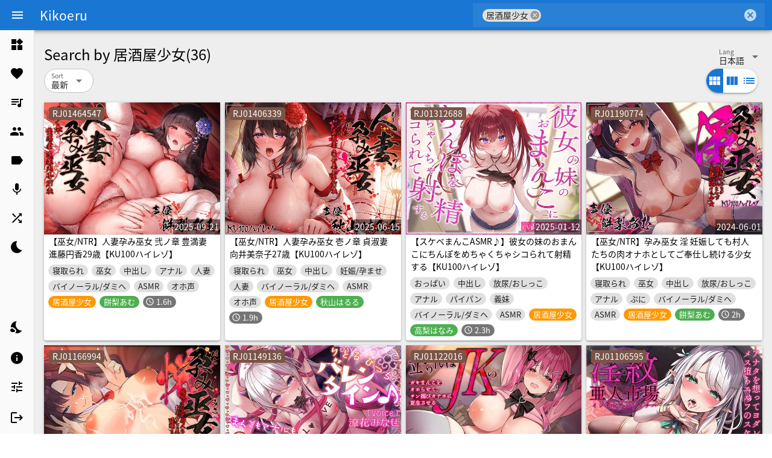

--- FILE ---
content_type: text/html; charset=utf-8
request_url: https://asmr-200.com/works?keyword=%E5%B1%85%E9%85%92%E5%B1%8B%E5%B0%91%E5%A5%B3
body_size: 10948
content:
<!DOCTYPE html><html lang="ja" dir="ltr"><head><base href="/"><title>Search by 居酒屋少女 | Page 1 - ASMR Online</title><meta charset="utf-8"><meta name="keywords" content="asmrone, asmr one, ASMR, ASMR Online, 在线音声, 同人音声, Doujin ASMR, Japanese ASMR"><meta name="format-detection" content="telephone=no"><meta name="msapplication-tap-highlight" content="no"><meta name="viewport" content="user-scalable=no,initial-scale=1,maximum-scale=1,minimum-scale=1,width=device-width"><link rel="icon" type="image/png" href="statics/app-logo-128x128.png"><link rel="icon" type="image/png" sizes="16x16" href="statics/icons/favicon-16x16.png"><link rel="icon" type="image/png" sizes="32x32" href="statics/icons/favicon-32x32.png"><link rel="icon" type="image/png" sizes="96x96" href="statics/icons/favicon-96x96.png"><link rel="icon" type="image/ico" href="statics/icons/favicon.ico"><link rel="preconnect" href="https://fonts.gstatic.com" as="font" crossorigin=""><link rel="preconnect" href="https://api.asmr-200.com" as="fetch" crossorigin=""><style>#console-output > pre {
            white-space: pre-wrap;       /* Since CSS 2.1 */
            white-space: -moz-pre-wrap;  /* Mozilla, since 1999 */
            white-space: -pre-wrap;      /* Opera 4-6 */
            white-space: -o-pre-wrap;    /* Opera 7 */
            word-wrap: break-word;       /* Internet Explorer 5.5+ */
            padding-bottom: 2em;
        }
        #console-output > .uncaught-error {
            color: darkred;
        }

        #console-output > .debug {
            color: blue;
        }

        #console-output > .log {
            color: black;
        }

        #console-output > .info {
            color: green;
        }

        #console-output > .warn {
            color: orange;
        }

        #console-output > .error {
            color: red;
        }</style><link href="/css/app.0590bde8.css" rel="stylesheet"><link data-assets-retry-hooked="true" data-vue-meta="1" rel="canonical" href="https://www.asmr.one/works?keyword=%E5%B1%85%E9%85%92%E5%B1%8B%E5%B0%91%E5%A5%B3&amp;page=1"><meta data-vue-meta="1" property="og:site_name" content="ASMR Online"><meta data-vue-meta="1" property="og:url" content="https://www.asmr.one/works?keyword=%E5%B1%85%E9%85%92%E5%B1%8B%E5%B0%91%E5%A5%B3&amp;page=1"><meta data-vue-meta="1" property="og:type" content="website"><meta data-vue-meta="1" property="og:title" content="Search by 居酒屋少女 | Page 1 - ASMR Online"><meta data-vue-meta="1" name="twitter:card" content="summary_large_image"><meta data-vue-meta="1" property="og:description" content="Listen online for free on asmr.one!

RJ01464547 【巫女/NTR】人妻孕み巫女 弐ノ章 豊満妻 進藤円香29歳【KU100ハイレゾ】

RJ01406339 【巫女/NTR】人妻孕み巫女 壱ノ章 貞淑妻 向井美奈子27歳【KU100ハイレゾ】

RJ01312688 【スケベまんこASMR♪】彼女の妹のおまんこにちんぽをめちゃくちゃシコられて射精する【KU100ハイレゾ】

RJ01190774 【巫女/NTR】孕み巫女 淫 妊娠しても村人たちの肉オナホとしてご奉仕し続ける少女【KU100ハイレゾ】

RJ01166994 【巫女/NTR】孕み巫女 悦 妊娠するまで村人たちにおまんこと尻穴を蹂躙される少女【KU100ハイレゾ】

RJ01149136 【☆バレンタイン低価格☆】りとるびっちバレンタイン♪ まんこもアナルも300円じゃ♪【KU100ハイレゾ】

RJ01122016 立ちんぼJKのガキまんこをオホらせて、チン媚びオナホに更生させる【KU100ハイレゾ】

RJ01106595 淫紋亜人市場 アナタを想ってヨダレを垂らすメス堕ちエルフのスケベまんこ【KU100ハイレゾ】

RJ01082508 肛辱令嬢 尻穴でアクメする生意気なメスガキは中出し懇願する生オナホに成り果てる【KU100ハイレゾ】

RJ01065836 【巫女/NTR】孕み巫女 妊娠するまで村人たちに絶え間なく種付けされる少女【KU100ハイレゾ】

RJ01051990 田舎姉妹 ドスケベ補習授業でいやらしくよだれを垂らす姉妹ま●こ【KU100ハイレゾ】

RJ01045670 【囁き&amp;甘オホ】ドスケベ妹シスター 生イキ妹シスターの処女膣内で種付けザーメン生イキ放出【KU100ハイレゾ】

RJ01032881 放課後着床委員会 キミだけのおま○こからちんぽミルクがびゅるびゅる溢れてオホ声が止まらないの♪【KU100ハイレゾ】

RJ01022104 りとるびっちヴァンパイア♪ メスガキの囁きオホ声で勃起したチンポでぷにろりま〇こに連続中出し【KU100ハイレゾ】

RJ333179 ご注文は耳舐めま○こですね? Sex Eatsお待たせしました♪【KU100バイノーラル】

RJ01012695 おまんこカウンセラー トラウマを負ったJKまんこに中出し孕ませヒーリング【KU100ハイレゾ】

RJ436946 クソザコママ活おばさん(人妻)のドスケベおま●こご奉仕♪【KU100ハイレゾ】

RJ421619 お支払いはPaiPaiで♪ おま〇こ中出しで残高チャージw【KU100ハイレゾ】

RJ375863 耳舐め肉便妃 皇帝陛下の孕ま性活!! 後宮ハーレムでドスケベおま〇こ食べ放題♪【KU100バイノーラル】

RJ373487 メスガキ矯正録まんデレ ま〇こでデレるガキにしてやる♪【KU100バイノーラル】
..."><meta data-vue-meta="1" property="og:image" content="https://api.asmr-200.com/api/cover/1464547.jpg?type=main"><meta data-vue-meta="1" name="twitter:image:src" content="https://api.asmr-200.com/api/cover/1464547.jpg?type=main"><meta data-vue-meta="1" name="description" content="Listen online for free on asmr.one!

RJ01464547 【巫女/NTR】人妻孕み巫女 弐ノ章 豊満妻 進藤円香29歳【KU100ハイレゾ】

RJ01406339 【巫女/NTR】人妻孕み巫女 壱ノ章 貞淑妻 向井美奈子27歳【KU100ハイレゾ】

RJ01312688 【スケベまんこASMR♪】彼女の妹のおまんこにちんぽをめちゃくちゃシコられて射精する【KU100ハイレゾ】

RJ01190774 【巫女/NTR】孕み巫女 淫 妊娠しても村人たちの肉オナホとしてご奉仕し続ける少女【KU100ハイレゾ】

RJ01166994 【巫女/NTR】孕み巫女 悦 妊娠するまで村人たちにおまんこと尻穴を蹂躙される少女【KU100ハイレゾ】

RJ01149136 【☆バレンタイン低価格☆】りとるびっちバレンタイン♪ まんこもアナルも300円じゃ♪【KU100ハイレゾ】

RJ01122016 立ちんぼJKのガキまんこをオホらせて、チン媚びオナホに更生させる【KU100ハイレゾ】

RJ01106595 淫紋亜人市場 アナタを想ってヨダレを垂らすメス堕ちエルフのスケベまんこ【KU100ハイレゾ】

RJ01082508 肛辱令嬢 尻穴でアクメする生意気なメスガキは中出し懇願する生オナホに成り果てる【KU100ハイレゾ】

RJ01065836 【巫女/NTR】孕み巫女 妊娠するまで村人たちに絶え間なく種付けされる少女【KU100ハイレゾ】

RJ01051990 田舎姉妹 ドスケベ補習授業でいやらしくよだれを垂らす姉妹ま●こ【KU100ハイレゾ】

RJ01045670 【囁き&amp;甘オホ】ドスケベ妹シスター 生イキ妹シスターの処女膣内で種付けザーメン生イキ放出【KU100ハイレゾ】

RJ01032881 放課後着床委員会 キミだけのおま○こからちんぽミルクがびゅるびゅる溢れてオホ声が止まらないの♪【KU100ハイレゾ】

RJ01022104 りとるびっちヴァンパイア♪ メスガキの囁きオホ声で勃起したチンポでぷにろりま〇こに連続中出し【KU100ハイレゾ】

RJ333179 ご注文は耳舐めま○こですね? Sex Eatsお待たせしました♪【KU100バイノーラル】

RJ01012695 おまんこカウンセラー トラウマを負ったJKまんこに中出し孕ませヒーリング【KU100ハイレゾ】

RJ436946 クソザコママ活おばさん(人妻)のドスケベおま●こご奉仕♪【KU100ハイレゾ】

RJ421619 お支払いはPaiPaiで♪ おま〇こ中出しで残高チャージw【KU100ハイレゾ】

RJ375863 耳舐め肉便妃 皇帝陛下の孕ま性活!! 後宮ハーレムでドスケベおま〇こ食べ放題♪【KU100バイノーラル】

RJ373487 メスガキ矯正録まんデレ ま〇こでデレるガキにしてやる♪【KU100バイノーラル】
..." data-vmid="description"></head><body class="desktop no-touch body--light"><noscript>We are sorry, but Kikoeru requires Javascript to work.</noscript><div id="js-loading" hidden=""><p>正在加载 JS 文件，如果你一直看到本界面，请使用 VPN</p><p>Loading JS file, if you keep seeing this screen, please contact contact#asmr.one (Replace # with @)</p><div id="console-output"><pre class="info">[INFO] fetch success /css/app.0590bde8.css {
    "retryTimes": 0,
    "failed": [],
    "succeeded": [
        "https://asmr.one/css/app.0590bde8.css"
    ]
}</pre><pre class="info">[INFO] fetch success /js/vendor.282590e7.js {
    "retryTimes": 0,
    "failed": [],
    "succeeded": [
        "https://asmr.one/js/vendor.282590e7.js"
    ]
}</pre><pre class="log">[LOG] initialize settings</pre></div></div><div id="q-app" class="ja-fonts"><div tabindex="-1" class="q-layout q-layout--standard bg-grey-3" style="min-height: 718px;"><!----><!----><header class="q-header q-layout__section--marginal shadow-4 fixed-top"><div role="toolbar" class="q-toolbar row no-wrap items-center row"><button tabindex="0" type="button" class="q-btn q-btn-item non-selectable no-outline q-mr-sm q-btn--flat q-btn--round q-btn--actionable q-focusable q-hoverable q-btn--wrap q-btn--dense" aria-label="Menu"><span class="q-focus-helper"></span><span class="q-btn__wrapper col row q-anchor--skip"><span class="q-btn__content text-center col items-center q-anchor--skip justify-center row"><i aria-hidden="true" role="img" class="q-icon notranslate material-icons" data-nosnippet="true">menu</i></span></span></button><!----><div class="gt-xs col-auto q-toolbar__title ellipsis"><a href="/" class="text-white router-link-active">
            Kikoeru
          </a></div><div class="q-space"></div><label for="f_d7526e45-f6bc-483c-bd60-a359f4b376ed" class="q-field q-validation-component row no-wrap items-start overflow-auto q-select q-field--auto-height q-select--with-input q-select--with-chips q-select--multiple q-field--standout q-field--square q-field--float q-field--dense q-field--dark" dense="" square="" standout="" dark="" use-input="" use-chips="" hide-dropdown-icon="" style="max-height: 40px;"><div class="q-field__inner relative-position col self-stretch"><div tabindex="-1" class="q-field__control relative-position row no-wrap"><div class="q-field__control-container col relative-position row no-wrap q-anchor--skip"><div class="q-field__native row items-center"><div tabindex="-1" class="q-chip row inline no-wrap items-center q-ma-xs q-chip--dense q-chip--clickable cursor-pointer non-selectable q-hoverable"><div class="q-focus-helper"></div><div class="q-chip__content col row no-wrap items-center q-anchor--skip"><span class="ellipsis">居酒屋少女</span></div><i aria-hidden="false" role="button" class="q-chip__icon q-chip__icon--remove cursor-pointer q-icon notranslate material-icons" tabindex="-1" aria-label="Remove" data-nosnippet="true">cancel</i></div><input type="search" tabindex="0" role="combobox" aria-readonly="false" aria-autocomplete="list" aria-expanded="false" aria-controls="f_d7526e45-f6bc-483c-bd60-a359f4b376ed_lb" id="f_d7526e45-f6bc-483c-bd60-a359f4b376ed" class="q-field__input q-placeholder col q-field__input--padding"></div></div><div class="q-field__append q-field__marginal row no-wrap items-center"><i aria-hidden="true" role="presentation" class="cursor-pointer q-icon notranslate material-icons" data-nosnippet="true">cancel</i></div></div></div></label></div><!----><!----><!----><!----></header><div class="q-drawer-container"><aside class="q-drawer q-drawer--left q-drawer--bordered q-drawer--mini fixed q-drawer--on-top" style="width: 57px; top: 50px; transform: translateX(0px);"><div class="q-drawer__content fit scroll bg-grey-1"><div class="fit q-scrollarea"><div class="q-scrollarea__container scroll relative-position fit hide-scrollbar"><div class="q-scrollarea__content absolute"><!----><div class="q-list"><a role="listitem" tabindex="0" href="/" class="q-item q-item-type row no-wrap q-item--clickable q-link cursor-pointer q-focusable q-hoverable"><div tabindex="-1" class="q-focus-helper"></div><div class="q-item__section column q-item__section--avatar q-item__section--side justify-center"><i aria-hidden="true" role="presentation" class="q-icon notranslate material-icons" data-nosnippet="true">widgets</i></div><div class="q-item__section column q-item__section--main justify-center"><div class="q-item__label text-subtitle1">
                ライブラリ
              </div></div></a><a role="listitem" tabindex="0" href="/favourites" class="q-item q-item-type row no-wrap q-item--clickable q-link cursor-pointer q-focusable q-hoverable"><div tabindex="-1" class="q-focus-helper"></div><div class="q-item__section column q-item__section--avatar q-item__section--side justify-center"><i aria-hidden="true" role="presentation" class="q-icon notranslate material-icons" data-nosnippet="true">favorite</i></div><div class="q-item__section column q-item__section--main justify-center"><div class="q-item__label text-subtitle1">
                お気に入り
              </div></div></a><a role="listitem" tabindex="0" href="/playlists" class="q-item q-item-type row no-wrap q-item--clickable q-link cursor-pointer q-focusable q-hoverable"><div tabindex="-1" class="q-focus-helper"></div><div class="q-item__section column q-item__section--avatar q-item__section--side justify-center"><i aria-hidden="true" role="presentation" class="q-icon notranslate material-icons" data-nosnippet="true">queue_music</i></div><div class="q-item__section column q-item__section--main justify-center"><div class="q-item__label text-subtitle1">
                再生リスト
              </div></div></a><a role="listitem" tabindex="0" href="/circles" class="q-item q-item-type row no-wrap q-item--clickable q-link cursor-pointer q-focusable q-hoverable"><div tabindex="-1" class="q-focus-helper"></div><div class="q-item__section column q-item__section--avatar q-item__section--side justify-center"><i aria-hidden="true" role="presentation" class="q-icon notranslate material-icons" data-nosnippet="true">group</i></div><div class="q-item__section column q-item__section--main justify-center"><div class="q-item__label text-subtitle1">
                サークル
              </div></div></a><a role="listitem" tabindex="0" href="/tags" class="q-item q-item-type row no-wrap q-item--clickable q-link cursor-pointer q-focusable q-hoverable"><div tabindex="-1" class="q-focus-helper"></div><div class="q-item__section column q-item__section--avatar q-item__section--side justify-center"><i aria-hidden="true" role="presentation" class="q-icon notranslate material-icons" data-nosnippet="true">label</i></div><div class="q-item__section column q-item__section--main justify-center"><div class="q-item__label text-subtitle1">
                タグ
              </div></div></a><a role="listitem" tabindex="0" href="/vas" class="q-item q-item-type row no-wrap q-item--clickable q-link cursor-pointer q-focusable q-hoverable"><div tabindex="-1" class="q-focus-helper"></div><div class="q-item__section column q-item__section--avatar q-item__section--side justify-center"><i aria-hidden="true" role="presentation" class="q-icon notranslate material-icons" data-nosnippet="true">mic</i></div><div class="q-item__section column q-item__section--main justify-center"><div class="q-item__label text-subtitle1">
                声優
              </div></div></a><div role="listitem" tabindex="0" class="q-item q-item-type row no-wrap q-item--clickable q-link cursor-pointer q-focusable q-hoverable"><div tabindex="-1" class="q-focus-helper"></div><div class="q-item__section column q-item__section--avatar q-item__section--side justify-center"><i aria-hidden="true" role="presentation" class="q-icon notranslate material-icons" data-nosnippet="true">shuffle</i></div><div class="q-item__section column q-item__section--main justify-center"><div class="q-item__label text-subtitle1">
                ランダム
              </div></div></div><div role="listitem" tabindex="0" class="q-item q-item-type row no-wrap q-item--clickable q-link cursor-pointer q-focusable q-hoverable"><div tabindex="-1" class="q-focus-helper"></div><div class="q-item__section column q-item__section--avatar q-item__section--side justify-center"><i aria-hidden="true" role="presentation" class="q-icon notranslate material-icons" data-nosnippet="true">bedtime</i></div><div class="q-item__section column q-item__section--main justify-center"><div class="q-item__label text-subtitle1">
                スリープモード
              </div></div></div></div><div class="q-list"><div role="listitem" class="q-item q-item-type row no-wrap" style="height: 54px;"><div class="q-item__section column q-item__section--avatar q-item__section--side justify-center"><i aria-hidden="true" role="presentation" class="q-icon notranslate material-icons" data-nosnippet="true">nights_stay</i></div><div class="q-item__section column q-item__section--main justify-center"><div class="q-item__label text-subtitle1">
                ダークモード
              </div><div class="q-item__label q-item__label--caption text-caption" style="overflow: hidden; display: -webkit-box; -webkit-box-orient: vertical; -webkit-line-clamp: 2;">
                Off
              </div></div><div class="q-item__section column q-item__section--side justify-center"><div tabindex="0" role="switch" aria-checked="false" class="q-toggle cursor-pointer no-outline row inline no-wrap items-center q-toggle--dense"><div aria-hidden="true" class="q-toggle__inner relative-position non-selectable q-toggle__inner--falsy"><input type="checkbox" class="hidden q-toggle__native absolute q-ma-none q-pa-none"><div class="q-toggle__track"></div><div class="q-toggle__thumb absolute flex flex-center no-wrap"></div></div><span tabindex="-1" class="no-outline"></span></div></div></div><a role="listitem" tabindex="0" href="/about" class="q-item q-item-type row no-wrap q-item--clickable q-link cursor-pointer q-focusable q-hoverable"><div tabindex="-1" class="q-focus-helper"></div><div class="q-item__section column q-item__section--avatar q-item__section--side justify-center"><i aria-hidden="true" role="presentation" class="q-icon notranslate material-icons" data-nosnippet="true">info</i></div><div class="q-item__section column q-item__section--main justify-center"><div class="q-item__label text-subtitle1">
                About
              </div></div></a><a role="listitem" tabindex="0" href="/settings" class="q-item q-item-type row no-wrap q-item--clickable q-link cursor-pointer q-focusable q-hoverable"><div tabindex="-1" class="q-focus-helper"></div><div class="q-item__section column q-item__section--avatar q-item__section--side justify-center"><i aria-hidden="true" role="presentation" class="q-icon notranslate material-icons" data-nosnippet="true">tune</i></div><div class="q-item__section column q-item__section--main justify-center"><div class="q-item__label text-subtitle1">
                設定
              </div></div></a><div role="listitem" tabindex="0" class="q-item q-item-type row no-wrap q-item--clickable q-link cursor-pointer q-focusable q-hoverable" id="logout" style="height: 54px;"><div tabindex="-1" class="q-focus-helper"></div><div class="q-item__section column q-item__section--avatar q-item__section--side justify-center"><i aria-hidden="true" role="presentation" class="q-icon notranslate material-icons" data-nosnippet="true">logout</i></div><div class="q-item__section column q-item__section--main justify-center"><div class="q-item__label text-subtitle1">
                ログアウト
              </div><div class="q-item__label q-item__label--caption text-caption" style="overflow: hidden; display: -webkit-box; -webkit-box-orient: vertical; -webkit-line-clamp: 2;">guest</div></div></div><div role="listitem" tabindex="0" class="q-item q-item-type row no-wrap q-item--clickable q-link cursor-pointer q-focusable q-hoverable" id="login" style="display: none;"><div tabindex="-1" class="q-focus-helper"></div><div class="q-item__section column q-item__section--avatar q-item__section--side justify-center"><i aria-hidden="true" role="presentation" class="q-icon notranslate material-icons" data-nosnippet="true">person_add</i></div><div class="q-item__section column q-item__section--main justify-center"><div class="q-item__label text-subtitle1">
                登録 / ログイン
              </div></div></div></div></div><!----><!----></div><!----><div aria-hidden="true" class="q-scrollarea__bar q-scrollarea__bar--v absolute-right q-scrollarea__bar--invisible"></div><div aria-hidden="true" class="q-scrollarea__bar q-scrollarea__bar--h absolute-bottom q-scrollarea__bar--invisible"></div><div aria-hidden="true" class="q-scrollarea__thumb q-scrollarea__thumb--v absolute-right q-scrollarea__thumb--invisible" style="top: 0px; height: 668px;"></div><div aria-hidden="true" class="q-scrollarea__thumb q-scrollarea__thumb--h absolute-bottom q-scrollarea__thumb--invisible" style="left: 0px; width: 56px;"></div></div></div></aside></div><!----><!----><div class="q-page-container" style="padding-top: 50px; padding-left: 57px; padding-bottom: 0px;"><div><!----><!----><div class="q-pt-lg q-px-md text-h5 text-weight-regular flex"><h1 class="text-h5 q-mb-none text-black">
      Search by

      <span class="inline-block">
        居酒屋少女
      </span></h1><span style="">
        (36)
    </span><div class="q-space"></div><label for="f_84369b40-ef7b-4ed1-8641-8aba631a60d2" class="q-field q-validation-component row no-wrap items-start col-auto q-select q-field--auto-height q-select--without-input q-select--without-chips q-select--single q-field--borderless q-field--float q-field--labeled q-field--dense"><div class="q-field__inner relative-position col self-stretch"><div tabindex="-1" class="q-field__control relative-position row no-wrap"><div class="q-field__control-container col relative-position row no-wrap q-anchor--skip"><div class="q-field__native row items-center"><span>日本語</span><input id="f_84369b40-ef7b-4ed1-8641-8aba631a60d2" readonly="readonly" tabindex="0" role="combobox" aria-label="Lang" aria-readonly="false" aria-autocomplete="none" aria-expanded="false" aria-controls="f_84369b40-ef7b-4ed1-8641-8aba631a60d2_lb" class="q-select__focus-target"></div><div class="q-field__label no-pointer-events absolute ellipsis">Lang</div></div><div class="q-field__append q-field__marginal row no-wrap items-center q-anchor--skip"><i aria-hidden="true" role="presentation" class="q-select__dropdown-icon q-icon notranslate material-icons" data-nosnippet="true">arrow_drop_down</i></div><!----></div></div></label></div><div class="row justify-center q-mx-md"><main class="q-page col" style="min-height: calc((100vh - 50px) - 100px);"><div class="row justify-between q-mb-md q-mr-sm"><label for="f_16b9c801-0852-40de-8826-237523bb0e50" class="q-field q-validation-component row no-wrap items-start col-auto q-select q-field--auto-height q-select--without-input q-select--without-chips q-select--single q-field--outlined q-field--rounded q-field--float q-field--labeled q-field--dense"><div class="q-field__inner relative-position col self-stretch"><div tabindex="-1" class="q-field__control relative-position row no-wrap bg-white"><div class="q-field__control-container col relative-position row no-wrap q-anchor--skip"><div class="q-field__native row items-center"><span>最新</span><input id="f_16b9c801-0852-40de-8826-237523bb0e50" readonly="readonly" tabindex="0" role="combobox" aria-label="Sort" aria-readonly="false" aria-autocomplete="none" aria-expanded="false" aria-controls="f_16b9c801-0852-40de-8826-237523bb0e50_lb" class="q-select__focus-target"></div><div class="q-field__label no-pointer-events absolute ellipsis">Sort</div></div><div class="q-field__append q-field__marginal row no-wrap items-center q-anchor--skip"><i aria-hidden="true" role="presentation" class="q-select__dropdown-icon q-icon notranslate material-icons" data-nosnippet="true">arrow_drop_down</i></div><!----></div></div></label><!----><div class="q-btn-group row no-wrap q-btn-group--spread q-btn-toggle col-auto q-btn-group--rounded" style="width: 85px;"><button tabindex="0" type="button" class="q-btn q-btn-item non-selectable no-outline q-btn--standard q-btn--rectangle q-btn--rounded bg-primary text-white q-btn--actionable q-focusable q-hoverable q-btn--wrap q-btn--dense" aria-pressed="true"><span class="q-focus-helper"></span><span class="q-btn__wrapper col row q-anchor--skip"><span class="q-btn__content text-center col items-center q-anchor--skip justify-center row"><i aria-hidden="true" role="img" class="q-icon notranslate material-icons" data-nosnippet="true">view_module</i></span></span></button><button tabindex="0" type="button" class="q-btn q-btn-item non-selectable no-outline q-btn--standard q-btn--rectangle q-btn--rounded bg-white text-primary q-btn--actionable q-focusable q-hoverable q-btn--wrap q-btn--dense" aria-pressed="false"><span class="q-focus-helper"></span><span class="q-btn__wrapper col row q-anchor--skip"><span class="q-btn__content text-center col items-center q-anchor--skip justify-center row"><i aria-hidden="true" role="img" class="q-icon notranslate material-icons" data-nosnippet="true">view_column</i></span></span></button><button tabindex="0" type="button" class="q-btn q-btn-item non-selectable no-outline q-btn--standard q-btn--rectangle q-btn--rounded bg-white text-primary q-btn--actionable q-focusable q-hoverable q-btn--wrap q-btn--dense" aria-pressed="false"><span class="q-focus-helper"></span><span class="q-btn__wrapper col row q-anchor--skip"><span class="q-btn__content text-center col items-center q-anchor--skip justify-center row"><i aria-hidden="true" role="img" class="q-icon notranslate material-icons" data-nosnippet="true">list</i></span></span></button></div></div><div class="row q-col-gutter-x-sm q-col-gutter-y-sm"><div id="RJ01464547" class="col-xs-6 col-sm-4 col-md-3 col-lg-2 col-xl-2"><div class="q-intersection fit work-card-intersection" style="min-height: 200px;"><div><div class="fit q-card"><a href="/work/RJ01464547" class=""><a href="/work/RJ01464547" class=""><div role="img" aria-label="Cover of 【巫女/NTR】人妻孕み巫女 弐ノ章 豊満妻 進藤円香29歳【KU100ハイレゾ】" class="q-img overflow-hidden q-img--menu" style="max-width: 560px;"><div style="padding-bottom: 75%;"></div><div class="q-img__image absolute-full" style="background-size: cover; background-position: 50% 50%; background-image: url(&quot;https://api.asmr-200.com/api/cover/1464547.jpg?type=main&quot;);"><img alt="Cover of 【巫女/NTR】人妻孕み巫女 弐ノ章 豊満妻 進藤円香29歳【KU100ハイレゾ】" src="https://api.asmr-200.com/api/cover/1464547.jpg?type=main" aria-hidden="true" class="absolute-full fit"></div><div class="q-img__content absolute-full"><div class="absolute-top-left transparent" style="padding: 0px;"><div class="q-chip row inline no-wrap items-center q-ma-sm bg-brown text-white q-chip--colored q-chip--dense q-chip--square"><div class="q-chip__content col row no-wrap items-center q-anchor--skip">
            RJ01464547
          </div></div></div><div class="absolute-bottom-right" style="padding: 2px;">
          2025-09-21
        </div></div></div></a></a><hr aria-orientation="horizontal" class="q-separator q-separator q-separator--horizontal"><div><div class="q-mx-sm text-weight-medium ellipsis-3-lines"><a href="/work/RJ01464547" class="" style="color: inherit;">
          【巫女/NTR】人妻孕み巫女 弐ノ章 豊満妻 進藤円香29歳【KU100ハイレゾ】
        </a></div><div class="q-ma-xs"><a data-v-a44dd3d2="" href="/works?keyword=%E5%AF%9D%E5%8F%96%E3%82%89%E3%82%8C" class="router-link-active"><div class="q-chip row inline no-wrap items-center chip shadow-0 text-weight-medium" style="font-size: 10px;"><div class="q-chip__content col row no-wrap items-center q-anchor--skip"><span class="chip-content">
              寝取られ
            </span></div></div></a><a data-v-a44dd3d2="" href="/works?keyword=%E5%B7%AB%E5%A5%B3" class="router-link-active"><div class="q-chip row inline no-wrap items-center chip shadow-0 text-weight-medium" style="font-size: 10px;"><div class="q-chip__content col row no-wrap items-center q-anchor--skip"><span class="chip-content">
              巫女
            </span></div></div></a><a data-v-a44dd3d2="" href="/works?keyword=%E4%B8%AD%E5%87%BA%E3%81%97" class="router-link-active"><div class="q-chip row inline no-wrap items-center chip shadow-0 text-weight-medium" style="font-size: 10px;"><div class="q-chip__content col row no-wrap items-center q-anchor--skip"><span class="chip-content">
              中出し
            </span></div></div></a><a data-v-a44dd3d2="" href="/works?keyword=%E3%82%A2%E3%83%8A%E3%83%AB" class="router-link-active"><div class="q-chip row inline no-wrap items-center chip shadow-0 text-weight-medium" style="font-size: 10px;"><div class="q-chip__content col row no-wrap items-center q-anchor--skip"><span class="chip-content">
              アナル
            </span></div></div></a><a data-v-a44dd3d2="" href="/works?keyword=%E4%BA%BA%E5%A6%BB" class="router-link-active"><div class="q-chip row inline no-wrap items-center chip shadow-0 text-weight-medium" style="font-size: 10px;"><div class="q-chip__content col row no-wrap items-center q-anchor--skip"><span class="chip-content">
              人妻
            </span></div></div></a><a data-v-a44dd3d2="" href="/works?keyword=%E3%83%90%E3%82%A4%E3%83%8E%E3%83%BC%E3%83%A9%E3%83%AB%2F%E3%83%80%E3%83%9F%E3%83%98" class="router-link-active"><div class="q-chip row inline no-wrap items-center chip shadow-0 text-weight-medium" style="font-size: 10px;"><div class="q-chip__content col row no-wrap items-center q-anchor--skip"><span class="chip-content">
              バイノーラル/ダミヘ
            </span></div></div></a><a data-v-a44dd3d2="" href="/works?keyword=ASMR" class="router-link-active"><div class="q-chip row inline no-wrap items-center chip shadow-0 text-weight-medium" style="font-size: 10px;"><div class="q-chip__content col row no-wrap items-center q-anchor--skip"><span class="chip-content">
              ASMR
            </span></div></div></a><a data-v-a44dd3d2="" href="/works?keyword=%E3%82%AA%E3%83%9B%E5%A3%B0" class="router-link-active"><div class="q-chip row inline no-wrap items-center chip shadow-0 text-weight-medium" style="font-size: 10px;"><div class="q-chip__content col row no-wrap items-center q-anchor--skip"><span class="chip-content">
              オホ声
            </span></div></div></a><a data-v-a44dd3d2="" href="/works?keyword=%E5%B1%85%E9%85%92%E5%B1%8B%E5%B0%91%E5%A5%B3" aria-current="page" class="router-link-exact-active router-link-active" style="display: inline;"><div class="q-chip row inline no-wrap items-center chip shadow-0 text-weight-medium bg-orange text-white" style="font-size: 10px;"><div class="q-chip__content col row no-wrap items-center q-anchor--skip"><span class="chip-content ellipsis">
              居酒屋少女
            </span></div></div></a><a data-v-a44dd3d2="" href="/works?keyword=%E9%A4%85%E6%A2%A8%E3%81%82%E3%82%80" class="router-link-active"><div class="q-chip row inline no-wrap items-center chip shadow-0 text-weight-medium bg-green text-white q-chip--colored" style="font-size: 10px;"><div class="q-chip__content col row no-wrap items-center q-anchor--skip"><span class="chip-content">
              餅梨あむ
            </span></div></div></a><div class="q-chip row inline no-wrap items-center chip shadow-0 text-weight-medium bg-grey-7 text-white q-chip--colored" style="font-size: 10px;"><i aria-hidden="true" role="presentation" class="q-chip__icon q-chip__icon--left q-icon notranslate material-icons" data-nosnippet="true">schedule</i><div class="q-chip__content col row no-wrap items-center q-anchor--skip"><span class="chip-content">
            1.6h
          </span></div></div><!----></div></div></div></div></div></div><div id="RJ01406339" class="col-xs-6 col-sm-4 col-md-3 col-lg-2 col-xl-2"><div class="q-intersection fit work-card-intersection" style="min-height: 200px;"><div><div class="fit q-card"><a href="/work/RJ01406339" class=""><a href="/work/RJ01406339" class=""><div role="img" aria-label="Cover of 【巫女/NTR】人妻孕み巫女 壱ノ章 貞淑妻 向井美奈子27歳【KU100ハイレゾ】" class="q-img overflow-hidden q-img--menu" style="max-width: 560px;"><div style="padding-bottom: 75%;"></div><div class="q-img__image absolute-full" style="background-size: cover; background-position: 50% 50%; background-image: url(&quot;https://api.asmr-200.com/api/cover/1406339.jpg?type=main&quot;);"><img alt="Cover of 【巫女/NTR】人妻孕み巫女 壱ノ章 貞淑妻 向井美奈子27歳【KU100ハイレゾ】" src="https://api.asmr-200.com/api/cover/1406339.jpg?type=main" aria-hidden="true" class="absolute-full fit"></div><div class="q-img__content absolute-full"><div class="absolute-top-left transparent" style="padding: 0px;"><div class="q-chip row inline no-wrap items-center q-ma-sm bg-brown text-white q-chip--colored q-chip--dense q-chip--square"><div class="q-chip__content col row no-wrap items-center q-anchor--skip">
            RJ01406339
          </div></div></div><div class="absolute-bottom-right" style="padding: 2px;">
          2025-06-15
        </div></div></div></a></a><hr aria-orientation="horizontal" class="q-separator q-separator q-separator--horizontal"><div><div class="q-mx-sm text-weight-medium ellipsis-3-lines"><a href="/work/RJ01406339" class="" style="color: inherit;">
          【巫女/NTR】人妻孕み巫女 壱ノ章 貞淑妻 向井美奈子27歳【KU100ハイレゾ】
        </a></div><div class="q-ma-xs"><a data-v-a44dd3d2="" href="/works?keyword=%E5%AF%9D%E5%8F%96%E3%82%89%E3%82%8C" class="router-link-active"><div class="q-chip row inline no-wrap items-center chip shadow-0 text-weight-medium" style="font-size: 10px;"><div class="q-chip__content col row no-wrap items-center q-anchor--skip"><span class="chip-content">
              寝取られ
            </span></div></div></a><a data-v-a44dd3d2="" href="/works?keyword=%E5%B7%AB%E5%A5%B3" class="router-link-active"><div class="q-chip row inline no-wrap items-center chip shadow-0 text-weight-medium" style="font-size: 10px;"><div class="q-chip__content col row no-wrap items-center q-anchor--skip"><span class="chip-content">
              巫女
            </span></div></div></a><a data-v-a44dd3d2="" href="/works?keyword=%E4%B8%AD%E5%87%BA%E3%81%97" class="router-link-active"><div class="q-chip row inline no-wrap items-center chip shadow-0 text-weight-medium" style="font-size: 10px;"><div class="q-chip__content col row no-wrap items-center q-anchor--skip"><span class="chip-content">
              中出し
            </span></div></div></a><a data-v-a44dd3d2="" href="/works?keyword=%E5%A6%8A%E5%A8%A0%2F%E5%AD%95%E3%81%BE%E3%81%9B" class="router-link-active"><div class="q-chip row inline no-wrap items-center chip shadow-0 text-weight-medium" style="font-size: 10px;"><div class="q-chip__content col row no-wrap items-center q-anchor--skip"><span class="chip-content">
              妊娠/孕ませ
            </span></div></div></a><a data-v-a44dd3d2="" href="/works?keyword=%E4%BA%BA%E5%A6%BB" class="router-link-active"><div class="q-chip row inline no-wrap items-center chip shadow-0 text-weight-medium" style="font-size: 10px;"><div class="q-chip__content col row no-wrap items-center q-anchor--skip"><span class="chip-content">
              人妻
            </span></div></div></a><a data-v-a44dd3d2="" href="/works?keyword=%E3%83%90%E3%82%A4%E3%83%8E%E3%83%BC%E3%83%A9%E3%83%AB%2F%E3%83%80%E3%83%9F%E3%83%98" class="router-link-active"><div class="q-chip row inline no-wrap items-center chip shadow-0 text-weight-medium" style="font-size: 10px;"><div class="q-chip__content col row no-wrap items-center q-anchor--skip"><span class="chip-content">
              バイノーラル/ダミヘ
            </span></div></div></a><a data-v-a44dd3d2="" href="/works?keyword=ASMR" class="router-link-active"><div class="q-chip row inline no-wrap items-center chip shadow-0 text-weight-medium" style="font-size: 10px;"><div class="q-chip__content col row no-wrap items-center q-anchor--skip"><span class="chip-content">
              ASMR
            </span></div></div></a><a data-v-a44dd3d2="" href="/works?keyword=%E3%82%AA%E3%83%9B%E5%A3%B0" class="router-link-active"><div class="q-chip row inline no-wrap items-center chip shadow-0 text-weight-medium" style="font-size: 10px;"><div class="q-chip__content col row no-wrap items-center q-anchor--skip"><span class="chip-content">
              オホ声
            </span></div></div></a><a data-v-a44dd3d2="" href="/works?keyword=%E5%B1%85%E9%85%92%E5%B1%8B%E5%B0%91%E5%A5%B3" aria-current="page" class="router-link-exact-active router-link-active" style="display: inline;"><div class="q-chip row inline no-wrap items-center chip shadow-0 text-weight-medium bg-orange text-white" style="font-size: 10px;"><div class="q-chip__content col row no-wrap items-center q-anchor--skip"><span class="chip-content ellipsis">
              居酒屋少女
            </span></div></div></a><a data-v-a44dd3d2="" href="/works?keyword=%E7%A7%8B%E5%B1%B1%E3%81%AF%E3%82%8B%E3%82%8B" class="router-link-active"><div class="q-chip row inline no-wrap items-center chip shadow-0 text-weight-medium bg-green text-white q-chip--colored" style="font-size: 10px;"><div class="q-chip__content col row no-wrap items-center q-anchor--skip"><span class="chip-content">
              秋山はるる
            </span></div></div></a><div class="q-chip row inline no-wrap items-center chip shadow-0 text-weight-medium bg-grey-7 text-white q-chip--colored" style="font-size: 10px;"><i aria-hidden="true" role="presentation" class="q-chip__icon q-chip__icon--left q-icon notranslate material-icons" data-nosnippet="true">schedule</i><div class="q-chip__content col row no-wrap items-center q-anchor--skip"><span class="chip-content">
            1.9h
          </span></div></div><!----></div></div></div></div></div></div><div id="RJ01312688" class="col-xs-6 col-sm-4 col-md-3 col-lg-2 col-xl-2"><div class="q-intersection fit work-card-intersection" style="min-height: 200px;"><div><div class="fit q-card"><a href="/work/RJ01312688" class=""><a href="/work/RJ01312688" class=""><div role="img" aria-label="Cover of 【スケベまんこASMR♪】彼女の妹のおまんこにちんぽをめちゃくちゃシコられて射精する【KU100ハイレゾ】" class="q-img overflow-hidden q-img--menu" style="max-width: 560px;"><div style="padding-bottom: 75%;"></div><div class="q-img__image absolute-full" style="background-size: cover; background-position: 50% 50%; background-image: url(&quot;https://api.asmr-200.com/api/cover/1312688.jpg?type=main&quot;);"><img alt="Cover of 【スケベまんこASMR♪】彼女の妹のおまんこにちんぽをめちゃくちゃシコられて射精する【KU100ハイレゾ】" src="https://api.asmr-200.com/api/cover/1312688.jpg?type=main" aria-hidden="true" class="absolute-full fit"></div><div class="q-img__content absolute-full"><div class="absolute-top-left transparent" style="padding: 0px;"><div class="q-chip row inline no-wrap items-center q-ma-sm bg-brown text-white q-chip--colored q-chip--dense q-chip--square"><div class="q-chip__content col row no-wrap items-center q-anchor--skip">
            RJ01312688
          </div></div></div><div class="absolute-bottom-right" style="padding: 2px;">
          2025-01-12
        </div></div></div></a></a><hr aria-orientation="horizontal" class="q-separator q-separator q-separator--horizontal"><div><div class="q-mx-sm text-weight-medium ellipsis-3-lines"><a href="/work/RJ01312688" class="" style="color: inherit;">
          【スケベまんこASMR♪】彼女の妹のおまんこにちんぽをめちゃくちゃシコられて射精する【KU100ハイレゾ】
        </a></div><div class="q-ma-xs"><a data-v-a44dd3d2="" href="/works?keyword=%E3%81%8A%E3%81%A3%E3%81%B1%E3%81%84" class="router-link-active"><div class="q-chip row inline no-wrap items-center chip shadow-0 text-weight-medium" style="font-size: 10px;"><div class="q-chip__content col row no-wrap items-center q-anchor--skip"><span class="chip-content">
              おっぱい
            </span></div></div></a><a data-v-a44dd3d2="" href="/works?keyword=%E4%B8%AD%E5%87%BA%E3%81%97" class="router-link-active"><div class="q-chip row inline no-wrap items-center chip shadow-0 text-weight-medium" style="font-size: 10px;"><div class="q-chip__content col row no-wrap items-center q-anchor--skip"><span class="chip-content">
              中出し
            </span></div></div></a><a data-v-a44dd3d2="" href="/works?keyword=%E6%94%BE%E5%B0%BF%2F%E3%81%8A%E3%81%97%E3%81%A3%E3%81%93" class="router-link-active"><div class="q-chip row inline no-wrap items-center chip shadow-0 text-weight-medium" style="font-size: 10px;"><div class="q-chip__content col row no-wrap items-center q-anchor--skip"><span class="chip-content">
              放尿/おしっこ
            </span></div></div></a><a data-v-a44dd3d2="" href="/works?keyword=%E3%82%A2%E3%83%8A%E3%83%AB" class="router-link-active"><div class="q-chip row inline no-wrap items-center chip shadow-0 text-weight-medium" style="font-size: 10px;"><div class="q-chip__content col row no-wrap items-center q-anchor--skip"><span class="chip-content">
              アナル
            </span></div></div></a><a data-v-a44dd3d2="" href="/works?keyword=%E3%83%91%E3%82%A4%E3%83%91%E3%83%B3" class="router-link-active"><div class="q-chip row inline no-wrap items-center chip shadow-0 text-weight-medium" style="font-size: 10px;"><div class="q-chip__content col row no-wrap items-center q-anchor--skip"><span class="chip-content">
              パイパン
            </span></div></div></a><a data-v-a44dd3d2="" href="/works?keyword=%E7%BE%A9%E5%A6%B9" class="router-link-active"><div class="q-chip row inline no-wrap items-center chip shadow-0 text-weight-medium" style="font-size: 10px;"><div class="q-chip__content col row no-wrap items-center q-anchor--skip"><span class="chip-content">
              義妹
            </span></div></div></a><a data-v-a44dd3d2="" href="/works?keyword=%E3%83%90%E3%82%A4%E3%83%8E%E3%83%BC%E3%83%A9%E3%83%AB%2F%E3%83%80%E3%83%9F%E3%83%98" class="router-link-active"><div class="q-chip row inline no-wrap items-center chip shadow-0 text-weight-medium" style="font-size: 10px;"><div class="q-chip__content col row no-wrap items-center q-anchor--skip"><span class="chip-content">
              バイノーラル/ダミヘ
            </span></div></div></a><a data-v-a44dd3d2="" href="/works?keyword=ASMR" class="router-link-active"><div class="q-chip row inline no-wrap items-center chip shadow-0 text-weight-medium" style="font-size: 10px;"><div class="q-chip__content col row no-wrap items-center q-anchor--skip"><span class="chip-content">
              ASMR
            </span></div></div></a><a data-v-a44dd3d2="" href="/works?keyword=%E5%B1%85%E9%85%92%E5%B1%8B%E5%B0%91%E5%A5%B3" aria-current="page" class="router-link-exact-active router-link-active" style="display: inline;"><div class="q-chip row inline no-wrap items-center chip shadow-0 text-weight-medium bg-orange text-white" style="font-size: 10px;"><div class="q-chip__content col row no-wrap items-center q-anchor--skip"><span class="chip-content ellipsis">
              居酒屋少女
            </span></div></div></a><a data-v-a44dd3d2="" href="/works?keyword=%E9%AB%98%E6%A2%A8%E3%81%AF%E3%81%AA%E3%81%BF" class="router-link-active"><div class="q-chip row inline no-wrap items-center chip shadow-0 text-weight-medium bg-green text-white q-chip--colored" style="font-size: 10px;"><div class="q-chip__content col row no-wrap items-center q-anchor--skip"><span class="chip-content">
              高梨はなみ
            </span></div></div></a><div class="q-chip row inline no-wrap items-center chip shadow-0 text-weight-medium bg-grey-7 text-white q-chip--colored" style="font-size: 10px;"><i aria-hidden="true" role="presentation" class="q-chip__icon q-chip__icon--left q-icon notranslate material-icons" data-nosnippet="true">schedule</i><div class="q-chip__content col row no-wrap items-center q-anchor--skip"><span class="chip-content">
            2.3h
          </span></div></div><!----></div></div></div></div></div></div><div id="RJ01190774" class="col-xs-6 col-sm-4 col-md-3 col-lg-2 col-xl-2"><div class="q-intersection fit work-card-intersection" style="min-height: 200px;"><div><div class="fit q-card"><a href="/work/RJ01190774" class=""><a href="/work/RJ01190774" class=""><div role="img" aria-label="Cover of 【巫女/NTR】孕み巫女 淫 妊娠しても村人たちの肉オナホとしてご奉仕し続ける少女【KU100ハイレゾ】" class="q-img overflow-hidden q-img--menu" style="max-width: 560px;"><div style="padding-bottom: 75%;"></div><div class="q-img__image absolute-full" style="background-size: cover; background-position: 50% 50%; background-image: url(&quot;https://api.asmr-200.com/api/cover/1190774.jpg?type=main&quot;);"><img alt="Cover of 【巫女/NTR】孕み巫女 淫 妊娠しても村人たちの肉オナホとしてご奉仕し続ける少女【KU100ハイレゾ】" src="https://api.asmr-200.com/api/cover/1190774.jpg?type=main" aria-hidden="true" class="absolute-full fit"></div><div class="q-img__content absolute-full"><div class="absolute-top-left transparent" style="padding: 0px;"><div class="q-chip row inline no-wrap items-center q-ma-sm bg-brown text-white q-chip--colored q-chip--dense q-chip--square"><div class="q-chip__content col row no-wrap items-center q-anchor--skip">
            RJ01190774
          </div></div></div><div class="absolute-bottom-right" style="padding: 2px;">
          2024-06-01
        </div></div></div></a></a><hr aria-orientation="horizontal" class="q-separator q-separator q-separator--horizontal"><div><div class="q-mx-sm text-weight-medium ellipsis-3-lines"><a href="/work/RJ01190774" class="" style="color: inherit;">
          【巫女/NTR】孕み巫女 淫 妊娠しても村人たちの肉オナホとしてご奉仕し続ける少女【KU100ハイレゾ】
        </a></div><div class="q-ma-xs"><a data-v-a44dd3d2="" href="/works?keyword=%E5%AF%9D%E5%8F%96%E3%82%89%E3%82%8C" class="router-link-active"><div class="q-chip row inline no-wrap items-center chip shadow-0 text-weight-medium" style="font-size: 10px;"><div class="q-chip__content col row no-wrap items-center q-anchor--skip"><span class="chip-content">
              寝取られ
            </span></div></div></a><a data-v-a44dd3d2="" href="/works?keyword=%E5%B7%AB%E5%A5%B3" class="router-link-active"><div class="q-chip row inline no-wrap items-center chip shadow-0 text-weight-medium" style="font-size: 10px;"><div class="q-chip__content col row no-wrap items-center q-anchor--skip"><span class="chip-content">
              巫女
            </span></div></div></a><a data-v-a44dd3d2="" href="/works?keyword=%E4%B8%AD%E5%87%BA%E3%81%97" class="router-link-active"><div class="q-chip row inline no-wrap items-center chip shadow-0 text-weight-medium" style="font-size: 10px;"><div class="q-chip__content col row no-wrap items-center q-anchor--skip"><span class="chip-content">
              中出し
            </span></div></div></a><a data-v-a44dd3d2="" href="/works?keyword=%E6%94%BE%E5%B0%BF%2F%E3%81%8A%E3%81%97%E3%81%A3%E3%81%93" class="router-link-active"><div class="q-chip row inline no-wrap items-center chip shadow-0 text-weight-medium" style="font-size: 10px;"><div class="q-chip__content col row no-wrap items-center q-anchor--skip"><span class="chip-content">
              放尿/おしっこ
            </span></div></div></a><a data-v-a44dd3d2="" href="/works?keyword=%E3%82%A2%E3%83%8A%E3%83%AB" class="router-link-active"><div class="q-chip row inline no-wrap items-center chip shadow-0 text-weight-medium" style="font-size: 10px;"><div class="q-chip__content col row no-wrap items-center q-anchor--skip"><span class="chip-content">
              アナル
            </span></div></div></a><a data-v-a44dd3d2="" href="/works?keyword=%E3%81%B7%E3%81%AB" class="router-link-active"><div class="q-chip row inline no-wrap items-center chip shadow-0 text-weight-medium" style="font-size: 10px;"><div class="q-chip__content col row no-wrap items-center q-anchor--skip"><span class="chip-content">
              ぷに
            </span></div></div></a><a data-v-a44dd3d2="" href="/works?keyword=%E3%83%90%E3%82%A4%E3%83%8E%E3%83%BC%E3%83%A9%E3%83%AB%2F%E3%83%80%E3%83%9F%E3%83%98" class="router-link-active"><div class="q-chip row inline no-wrap items-center chip shadow-0 text-weight-medium" style="font-size: 10px;"><div class="q-chip__content col row no-wrap items-center q-anchor--skip"><span class="chip-content">
              バイノーラル/ダミヘ
            </span></div></div></a><a data-v-a44dd3d2="" href="/works?keyword=ASMR" class="router-link-active"><div class="q-chip row inline no-wrap items-center chip shadow-0 text-weight-medium" style="font-size: 10px;"><div class="q-chip__content col row no-wrap items-center q-anchor--skip"><span class="chip-content">
              ASMR
            </span></div></div></a><a data-v-a44dd3d2="" href="/works?keyword=%E5%B1%85%E9%85%92%E5%B1%8B%E5%B0%91%E5%A5%B3" aria-current="page" class="router-link-exact-active router-link-active" style="display: inline;"><div class="q-chip row inline no-wrap items-center chip shadow-0 text-weight-medium bg-orange text-white" style="font-size: 10px;"><div class="q-chip__content col row no-wrap items-center q-anchor--skip"><span class="chip-content ellipsis">
              居酒屋少女
            </span></div></div></a><a data-v-a44dd3d2="" href="/works?keyword=%E9%A4%85%E6%A2%A8%E3%81%82%E3%82%80" class="router-link-active"><div class="q-chip row inline no-wrap items-center chip shadow-0 text-weight-medium bg-green text-white q-chip--colored" style="font-size: 10px;"><div class="q-chip__content col row no-wrap items-center q-anchor--skip"><span class="chip-content">
              餅梨あむ
            </span></div></div></a><div class="q-chip row inline no-wrap items-center chip shadow-0 text-weight-medium bg-grey-7 text-white q-chip--colored" style="font-size: 10px;"><i aria-hidden="true" role="presentation" class="q-chip__icon q-chip__icon--left q-icon notranslate material-icons" data-nosnippet="true">schedule</i><div class="q-chip__content col row no-wrap items-center q-anchor--skip"><span class="chip-content">
            2h
          </span></div></div><!----></div></div></div></div></div></div><div id="RJ01166994" class="col-xs-6 col-sm-4 col-md-3 col-lg-2 col-xl-2"><div class="q-intersection fit work-card-intersection" style="min-height: 200px;"><div><div class="fit q-card"><a href="/work/RJ01166994" class=""><a href="/work/RJ01166994" class=""><div role="img" aria-label="Cover of 【巫女/NTR】孕み巫女 悦 妊娠するまで村人たちにおまんこと尻穴を蹂躙される少女【KU100ハイレゾ】" class="q-img overflow-hidden q-img--menu" style="max-width: 560px;"><div style="padding-bottom: 75%;"></div><div class="q-img__image absolute-full" style="background-size: cover; background-position: 50% 50%; background-image: url(&quot;https://api.asmr-200.com/api/cover/1166994.jpg?type=main&quot;);"><img alt="Cover of 【巫女/NTR】孕み巫女 悦 妊娠するまで村人たちにおまんこと尻穴を蹂躙される少女【KU100ハイレゾ】" src="https://api.asmr-200.com/api/cover/1166994.jpg?type=main" aria-hidden="true" class="absolute-full fit"></div><div class="q-img__content absolute-full"><div class="absolute-top-left transparent" style="padding: 0px;"><div class="q-chip row inline no-wrap items-center q-ma-sm bg-brown text-white q-chip--colored q-chip--dense q-chip--square"><div class="q-chip__content col row no-wrap items-center q-anchor--skip">
            RJ01166994
          </div></div></div><div class="absolute-bottom-right" style="padding: 2px;">
          2024-04-01
        </div></div></div></a></a><hr aria-orientation="horizontal" class="q-separator q-separator q-separator--horizontal"><div><div class="q-mx-sm text-weight-medium ellipsis-3-lines"><a href="/work/RJ01166994" class="" style="color: inherit;">
          【巫女/NTR】孕み巫女 悦 妊娠するまで村人たちにおまんこと尻穴を蹂躙される少女【KU100ハイレゾ】
        </a></div><div class="q-ma-xs"><a data-v-a44dd3d2="" href="/works?keyword=%E5%B7%AB%E5%A5%B3" class="router-link-active"><div class="q-chip row inline no-wrap items-center chip shadow-0 text-weight-medium" style="font-size: 10px;"><div class="q-chip__content col row no-wrap items-center q-anchor--skip"><span class="chip-content">
              巫女
            </span></div></div></a><a data-v-a44dd3d2="" href="/works?keyword=%E3%83%AC%E3%82%A4%E3%83%97" class="router-link-active"><div class="q-chip row inline no-wrap items-center chip shadow-0 text-weight-medium" style="font-size: 10px;"><div class="q-chip__content col row no-wrap items-center q-anchor--skip"><span class="chip-content">
              レイプ
            </span></div></div></a><a data-v-a44dd3d2="" href="/works?keyword=%E4%B8%AD%E5%87%BA%E3%81%97" class="router-link-active"><div class="q-chip row inline no-wrap items-center chip shadow-0 text-weight-medium" style="font-size: 10px;"><div class="q-chip__content col row no-wrap items-center q-anchor--skip"><span class="chip-content">
              中出し
            </span></div></div></a><a data-v-a44dd3d2="" href="/works?keyword=%E5%A6%8A%E5%A8%A0%2F%E5%AD%95%E3%81%BE%E3%81%9B" class="router-link-active"><div class="q-chip row inline no-wrap items-center chip shadow-0 text-weight-medium" style="font-size: 10px;"><div class="q-chip__content col row no-wrap items-center q-anchor--skip"><span class="chip-content">
              妊娠/孕ませ
            </span></div></div></a><a data-v-a44dd3d2="" href="/works?keyword=%E6%94%BE%E5%B0%BF%2F%E3%81%8A%E3%81%97%E3%81%A3%E3%81%93" class="router-link-active"><div class="q-chip row inline no-wrap items-center chip shadow-0 text-weight-medium" style="font-size: 10px;"><div class="q-chip__content col row no-wrap items-center q-anchor--skip"><span class="chip-content">
              放尿/おしっこ
            </span></div></div></a><a data-v-a44dd3d2="" href="/works?keyword=%E3%82%A2%E3%83%8A%E3%83%AB" class="router-link-active"><div class="q-chip row inline no-wrap items-center chip shadow-0 text-weight-medium" style="font-size: 10px;"><div class="q-chip__content col row no-wrap items-center q-anchor--skip"><span class="chip-content">
              アナル
            </span></div></div></a><a data-v-a44dd3d2="" href="/works?keyword=%E3%83%90%E3%82%A4%E3%83%8E%E3%83%BC%E3%83%A9%E3%83%AB%2F%E3%83%80%E3%83%9F%E3%83%98" class="router-link-active"><div class="q-chip row inline no-wrap items-center chip shadow-0 text-weight-medium" style="font-size: 10px;"><div class="q-chip__content col row no-wrap items-center q-anchor--skip"><span class="chip-content">
              バイノーラル/ダミヘ
            </span></div></div></a><a data-v-a44dd3d2="" href="/works?keyword=ASMR" class="router-link-active"><div class="q-chip row inline no-wrap items-center chip shadow-0 text-weight-medium" style="font-size: 10px;"><div class="q-chip__content col row no-wrap items-center q-anchor--skip"><span class="chip-content">
              ASMR
            </span></div></div></a><a data-v-a44dd3d2="" href="/works?keyword=%E5%B1%85%E9%85%92%E5%B1%8B%E5%B0%91%E5%A5%B3" aria-current="page" class="router-link-exact-active router-link-active" style="display: inline;"><div class="q-chip row inline no-wrap items-center chip shadow-0 text-weight-medium bg-orange text-white" style="font-size: 10px;"><div class="q-chip__content col row no-wrap items-center q-anchor--skip"><span class="chip-content ellipsis">
              居酒屋少女
            </span></div></div></a><a data-v-a44dd3d2="" href="/works?keyword=%E9%99%BD%E5%90%91%E8%91%B5%E3%82%85%E3%81%8B" class="router-link-active"><div class="q-chip row inline no-wrap items-center chip shadow-0 text-weight-medium bg-green text-white q-chip--colored" style="font-size: 10px;"><div class="q-chip__content col row no-wrap items-center q-anchor--skip"><span class="chip-content">
              陽向葵ゅか
            </span></div></div></a><div class="q-chip row inline no-wrap items-center chip shadow-0 text-weight-medium bg-grey-7 text-white q-chip--colored" style="font-size: 10px;"><i aria-hidden="true" role="presentation" class="q-chip__icon q-chip__icon--left q-icon notranslate material-icons" data-nosnippet="true">schedule</i><div class="q-chip__content col row no-wrap items-center q-anchor--skip"><span class="chip-content">
            2h
          </span></div></div><!----></div></div></div></div></div></div><div id="RJ01149136" class="col-xs-6 col-sm-4 col-md-3 col-lg-2 col-xl-2"><div class="q-intersection fit work-card-intersection" style="min-height: 200px;"><div><div class="fit q-card"><a href="/work/RJ01149136" class=""><a href="/work/RJ01149136" class=""><div role="img" aria-label="Cover of 【☆バレンタイン低価格☆】りとるびっちバレンタイン♪ まんこもアナルも300円じゃ♪【KU100ハイレゾ】" class="q-img overflow-hidden q-img--menu" style="max-width: 560px;"><div style="padding-bottom: 75%;"></div><div class="q-img__image absolute-full" style="background-size: cover; background-position: 50% 50%; background-image: url(&quot;https://api.asmr-200.com/api/cover/1149136.jpg?type=main&quot;);"><img alt="Cover of 【☆バレンタイン低価格☆】りとるびっちバレンタイン♪ まんこもアナルも300円じゃ♪【KU100ハイレゾ】" src="https://api.asmr-200.com/api/cover/1149136.jpg?type=main" aria-hidden="true" class="absolute-full fit"></div><div class="q-img__content absolute-full"><div class="absolute-top-left transparent" style="padding: 0px;"><div class="q-chip row inline no-wrap items-center q-ma-sm bg-brown text-white q-chip--colored q-chip--dense q-chip--square"><div class="q-chip__content col row no-wrap items-center q-anchor--skip">
            RJ01149136
          </div></div></div><div class="absolute-bottom-right" style="padding: 2px;">
          2024-02-09
        </div></div></div></a></a><hr aria-orientation="horizontal" class="q-separator q-separator q-separator--horizontal"><div><div class="q-mx-sm text-weight-medium ellipsis-3-lines"><a href="/work/RJ01149136" class="" style="color: inherit;">
          【☆バレンタイン低価格☆】りとるびっちバレンタイン♪ まんこもアナルも300円じゃ♪【KU100ハイレゾ】
        </a></div><div class="q-ma-xs"><a data-v-a44dd3d2="" href="/works?keyword=%E4%B8%AD%E5%87%BA%E3%81%97" class="router-link-active"><div class="q-chip row inline no-wrap items-center chip shadow-0 text-weight-medium" style="font-size: 10px;"><div class="q-chip__content col row no-wrap items-center q-anchor--skip"><span class="chip-content">
              中出し
            </span></div></div></a><a data-v-a44dd3d2="" href="/works?keyword=%E6%94%BE%E5%B0%BF%2F%E3%81%8A%E3%81%97%E3%81%A3%E3%81%93" class="router-link-active"><div class="q-chip row inline no-wrap items-center chip shadow-0 text-weight-medium" style="font-size: 10px;"><div class="q-chip__content col row no-wrap items-center q-anchor--skip"><span class="chip-content">
              放尿/おしっこ
            </span></div></div></a><a data-v-a44dd3d2="" href="/works?keyword=%E3%82%A2%E3%83%8A%E3%83%AB" class="router-link-active"><div class="q-chip row inline no-wrap items-center chip shadow-0 text-weight-medium" style="font-size: 10px;"><div class="q-chip__content col row no-wrap items-center q-anchor--skip"><span class="chip-content">
              アナル
            </span></div></div></a><a data-v-a44dd3d2="" href="/works?keyword=%E3%83%AD%E3%83%AA" class="router-link-active"><div class="q-chip row inline no-wrap items-center chip shadow-0 text-weight-medium" style="font-size: 10px;"><div class="q-chip__content col row no-wrap items-center q-anchor--skip"><span class="chip-content">
              ロリ
            </span></div></div></a><a data-v-a44dd3d2="" href="/works?keyword=%E3%83%90%E3%82%A4%E3%83%8E%E3%83%BC%E3%83%A9%E3%83%AB%2F%E3%83%80%E3%83%9F%E3%83%98" class="router-link-active"><div class="q-chip row inline no-wrap items-center chip shadow-0 text-weight-medium" style="font-size: 10px;"><div class="q-chip__content col row no-wrap items-center q-anchor--skip"><span class="chip-content">
              バイノーラル/ダミヘ
            </span></div></div></a><a data-v-a44dd3d2="" href="/works?keyword=ASMR" class="router-link-active"><div class="q-chip row inline no-wrap items-center chip shadow-0 text-weight-medium" style="font-size: 10px;"><div class="q-chip__content col row no-wrap items-center q-anchor--skip"><span class="chip-content">
              ASMR
            </span></div></div></a><a data-v-a44dd3d2="" href="/works?keyword=%E3%82%B5%E3%82%AD%E3%83%A5%E3%83%90%E3%82%B9%2F%E6%B7%AB%E9%AD%94" class="router-link-active"><div class="q-chip row inline no-wrap items-center chip shadow-0 text-weight-medium" style="font-size: 10px;"><div class="q-chip__content col row no-wrap items-center q-anchor--skip"><span class="chip-content">
              サキュバス/淫魔
            </span></div></div></a><a data-v-a44dd3d2="" href="/works?keyword=%E3%82%AA%E3%83%9B%E5%A3%B0" class="router-link-active"><div class="q-chip row inline no-wrap items-center chip shadow-0 text-weight-medium" style="font-size: 10px;"><div class="q-chip__content col row no-wrap items-center q-anchor--skip"><span class="chip-content">
              オホ声
            </span></div></div></a><a data-v-a44dd3d2="" href="/works?keyword=%E5%B1%85%E9%85%92%E5%B1%8B%E5%B0%91%E5%A5%B3" aria-current="page" class="router-link-exact-active router-link-active" style="display: inline;"><div class="q-chip row inline no-wrap items-center chip shadow-0 text-weight-medium bg-orange text-white" style="font-size: 10px;"><div class="q-chip__content col row no-wrap items-center q-anchor--skip"><span class="chip-content ellipsis">
              居酒屋少女
            </span></div></div></a><a data-v-a44dd3d2="" href="/works?keyword=%E6%B6%BC%E8%8A%B1%E3%81%BF%E3%81%AA%E3%81%9B" class="router-link-active"><div class="q-chip row inline no-wrap items-center chip shadow-0 text-weight-medium bg-green text-white q-chip--colored" style="font-size: 10px;"><div class="q-chip__content col row no-wrap items-center q-anchor--skip"><span class="chip-content">
              涼花みなせ
            </span></div></div></a><div class="q-chip row inline no-wrap items-center chip shadow-0 text-weight-medium bg-grey-7 text-white q-chip--colored" style="font-size: 10px;"><i aria-hidden="true" role="presentation" class="q-chip__icon q-chip__icon--left q-icon notranslate material-icons" data-nosnippet="true">schedule</i><div class="q-chip__content col row no-wrap items-center q-anchor--skip"><span class="chip-content">
            1.1h
          </span></div></div><!----></div></div></div></div></div></div><div id="RJ01122016" class="col-xs-6 col-sm-4 col-md-3 col-lg-2 col-xl-2"><div class="q-intersection fit work-card-intersection" style="min-height: 200px;"><div><div class="fit q-card"><a href="/work/RJ01122016" class=""><a href="/work/RJ01122016" class=""><div role="img" aria-label="Cover of 立ちんぼJKのガキまんこをオホらせて、チン媚びオナホに更生させる【KU100ハイレゾ】" class="q-img overflow-hidden q-img--menu" style="max-width: 560px;"><div style="padding-bottom: 75%;"></div><div class="q-img__image absolute-full" style="background-size: cover; background-position: 50% 50%; background-image: url(&quot;https://api.asmr-200.com/api/cover/1122016.jpg?type=main&quot;);"><img alt="Cover of 立ちんぼJKのガキまんこをオホらせて、チン媚びオナホに更生させる【KU100ハイレゾ】" src="https://api.asmr-200.com/api/cover/1122016.jpg?type=main" aria-hidden="true" class="absolute-full fit"></div><div class="q-img__content absolute-full"><div class="absolute-top-left transparent" style="padding: 0px;"><div class="q-chip row inline no-wrap items-center q-ma-sm bg-brown text-white q-chip--colored q-chip--dense q-chip--square"><div class="q-chip__content col row no-wrap items-center q-anchor--skip">
            RJ01122016
          </div></div></div><div class="absolute-bottom-right" style="padding: 2px;">
          2023-12-03
        </div></div></div></a></a><hr aria-orientation="horizontal" class="q-separator q-separator q-separator--horizontal"><div><div class="q-mx-sm text-weight-medium ellipsis-3-lines"><a href="/work/RJ01122016" class="" style="color: inherit;">
          立ちんぼJKのガキまんこをオホらせて、チン媚びオナホに更生させる【KU100ハイレゾ】
        </a></div><div class="q-ma-xs"><a data-v-a44dd3d2="" href="/works?keyword=%E4%B8%AD%E5%87%BA%E3%81%97" class="router-link-active"><div class="q-chip row inline no-wrap items-center chip shadow-0 text-weight-medium" style="font-size: 10px;"><div class="q-chip__content col row no-wrap items-center q-anchor--skip"><span class="chip-content">
              中出し
            </span></div></div></a><a data-v-a44dd3d2="" href="/works?keyword=%E6%94%BE%E5%B0%BF%2F%E3%81%8A%E3%81%97%E3%81%A3%E3%81%93" class="router-link-active"><div class="q-chip row inline no-wrap items-center chip shadow-0 text-weight-medium" style="font-size: 10px;"><div class="q-chip__content col row no-wrap items-center q-anchor--skip"><span class="chip-content">
              放尿/おしっこ
            </span></div></div></a><a data-v-a44dd3d2="" href="/works?keyword=%E3%82%A2%E3%83%8A%E3%83%AB" class="router-link-active"><div class="q-chip row inline no-wrap items-center chip shadow-0 text-weight-medium" style="font-size: 10px;"><div class="q-chip__content col row no-wrap items-center q-anchor--skip"><span class="chip-content">
              アナル
            </span></div></div></a><a data-v-a44dd3d2="" href="/works?keyword=%E9%A6%96%E8%BC%AA%2F%E9%8E%96%2F%E6%8B%98%E6%9D%9F%E5%85%B7" class="router-link-active"><div class="q-chip row inline no-wrap items-center chip shadow-0 text-weight-medium" style="font-size: 10px;"><div class="q-chip__content col row no-wrap items-center q-anchor--skip"><span class="chip-content">
              首輪/鎖/拘束具
            </span></div></div></a><a data-v-a44dd3d2="" href="/works?keyword=%E3%81%8A%E3%82%82%E3%81%A1%E3%82%83" class="router-link-active"><div class="q-chip row inline no-wrap items-center chip shadow-0 text-weight-medium" style="font-size: 10px;"><div class="q-chip__content col row no-wrap items-center q-anchor--skip"><span class="chip-content">
              おもちゃ
            </span></div></div></a><a data-v-a44dd3d2="" href="/works?keyword=%E3%83%90%E3%82%A4%E3%83%8E%E3%83%BC%E3%83%A9%E3%83%AB%2F%E3%83%80%E3%83%9F%E3%83%98" class="router-link-active"><div class="q-chip row inline no-wrap items-center chip shadow-0 text-weight-medium" style="font-size: 10px;"><div class="q-chip__content col row no-wrap items-center q-anchor--skip"><span class="chip-content">
              バイノーラル/ダミヘ
            </span></div></div></a><a data-v-a44dd3d2="" href="/works?keyword=ASMR" class="router-link-active"><div class="q-chip row inline no-wrap items-center chip shadow-0 text-weight-medium" style="font-size: 10px;"><div class="q-chip__content col row no-wrap items-center q-anchor--skip"><span class="chip-content">
              ASMR
            </span></div></div></a><a data-v-a44dd3d2="" href="/works?keyword=%E3%82%AA%E3%83%9B%E5%A3%B0" class="router-link-active"><div class="q-chip row inline no-wrap items-center chip shadow-0 text-weight-medium" style="font-size: 10px;"><div class="q-chip__content col row no-wrap items-center q-anchor--skip"><span class="chip-content">
              オホ声
            </span></div></div></a><a data-v-a44dd3d2="" href="/works?keyword=%E5%B1%85%E9%85%92%E5%B1%8B%E5%B0%91%E5%A5%B3" aria-current="page" class="router-link-exact-active router-link-active" style="display: inline;"><div class="q-chip row inline no-wrap items-center chip shadow-0 text-weight-medium bg-orange text-white" style="font-size: 10px;"><div class="q-chip__content col row no-wrap items-center q-anchor--skip"><span class="chip-content ellipsis">
              居酒屋少女
            </span></div></div></a><a data-v-a44dd3d2="" href="/works?keyword=%E7%A7%8B%E9%87%8E%E3%81%8B%E3%81%88%E3%81%A7" class="router-link-active"><div class="q-chip row inline no-wrap items-center chip shadow-0 text-weight-medium bg-green text-white q-chip--colored" style="font-size: 10px;"><div class="q-chip__content col row no-wrap items-center q-anchor--skip"><span class="chip-content">
              秋野かえで
            </span></div></div></a><div class="q-chip row inline no-wrap items-center chip shadow-0 text-weight-medium bg-grey-7 text-white q-chip--colored" style="font-size: 10px;"><i aria-hidden="true" role="presentation" class="q-chip__icon q-chip__icon--left q-icon notranslate material-icons" data-nosnippet="true">schedule</i><div class="q-chip__content col row no-wrap items-center q-anchor--skip"><span class="chip-content">
            1.7h
          </span></div></div><!----></div></div></div></div></div></div><div id="RJ01106595" class="col-xs-6 col-sm-4 col-md-3 col-lg-2 col-xl-2"><div class="q-intersection fit work-card-intersection" style="min-height: 200px;"><div><div class="fit q-card"><a href="/work/RJ01106595" class=""><a href="/work/RJ01106595" class=""><div role="img" aria-label="Cover of 淫紋亜人市場 アナタを想ってヨダレを垂らすメス堕ちエルフのスケベまんこ【KU100ハイレゾ】" class="q-img overflow-hidden q-img--menu" style="max-width: 560px;"><div style="padding-bottom: 75%;"></div><div class="q-img__image absolute-full" style="background-size: cover; background-position: 50% 50%; background-image: url(&quot;https://api.asmr-200.com/api/cover/1106595.jpg?type=main&quot;);"><img alt="Cover of 淫紋亜人市場 アナタを想ってヨダレを垂らすメス堕ちエルフのスケベまんこ【KU100ハイレゾ】" src="https://api.asmr-200.com/api/cover/1106595.jpg?type=main" aria-hidden="true" class="absolute-full fit"></div><div class="q-img__content absolute-full"><div class="absolute-top-left transparent" style="padding: 0px;"><div class="q-chip row inline no-wrap items-center q-ma-sm bg-brown text-white q-chip--colored q-chip--dense q-chip--square"><div class="q-chip__content col row no-wrap items-center q-anchor--skip">
            RJ01106595
          </div></div></div><div class="absolute-bottom-right" style="padding: 2px;">
          2023-10-15
        </div></div></div></a></a><hr aria-orientation="horizontal" class="q-separator q-separator q-separator--horizontal"><div><div class="q-mx-sm text-weight-medium ellipsis-3-lines"><a href="/work/RJ01106595" class="" style="color: inherit;">
          淫紋亜人市場 アナタを想ってヨダレを垂らすメス堕ちエルフのスケベまんこ【KU100ハイレゾ】
        </a></div><div class="q-ma-xs"><a data-v-a44dd3d2="" href="/works?keyword=%E3%81%8A%E3%81%A3%E3%81%B1%E3%81%84" class="router-link-active"><div class="q-chip row inline no-wrap items-center chip shadow-0 text-weight-medium" style="font-size: 10px;"><div class="q-chip__content col row no-wrap items-center q-anchor--skip"><span class="chip-content">
              おっぱい
            </span></div></div></a><a data-v-a44dd3d2="" href="/works?keyword=%E4%B8%AD%E5%87%BA%E3%81%97" class="router-link-active"><div class="q-chip row inline no-wrap items-center chip shadow-0 text-weight-medium" style="font-size: 10px;"><div class="q-chip__content col row no-wrap items-center q-anchor--skip"><span class="chip-content">
              中出し
            </span></div></div></a><a data-v-a44dd3d2="" href="/works?keyword=%E5%A5%B4%E9%9A%B7" class="router-link-active"><div class="q-chip row inline no-wrap items-center chip shadow-0 text-weight-medium" style="font-size: 10px;"><div class="q-chip__content col row no-wrap items-center q-anchor--skip"><span class="chip-content">
              奴隷
            </span></div></div></a><a data-v-a44dd3d2="" href="/works?keyword=%E6%94%BE%E5%B0%BF%2F%E3%81%8A%E3%81%97%E3%81%A3%E3%81%93" class="router-link-active"><div class="q-chip row inline no-wrap items-center chip shadow-0 text-weight-medium" style="font-size: 10px;"><div class="q-chip__content col row no-wrap items-center q-anchor--skip"><span class="chip-content">
              放尿/おしっこ
            </span></div></div></a><a data-v-a44dd3d2="" href="/works?keyword=%E3%82%A2%E3%83%8A%E3%83%AB" class="router-link-active"><div class="q-chip row inline no-wrap items-center chip shadow-0 text-weight-medium" style="font-size: 10px;"><div class="q-chip__content col row no-wrap items-center q-anchor--skip"><span class="chip-content">
              アナル
            </span></div></div></a><a data-v-a44dd3d2="" href="/works?keyword=%E3%82%A8%E3%83%AB%E3%83%95%2F%E5%A6%96%E7%B2%BE" class="router-link-active"><div class="q-chip row inline no-wrap items-center chip shadow-0 text-weight-medium" style="font-size: 10px;"><div class="q-chip__content col row no-wrap items-center q-anchor--skip"><span class="chip-content">
              エルフ/妖精
            </span></div></div></a><a data-v-a44dd3d2="" href="/works?keyword=%E3%83%90%E3%82%A4%E3%83%8E%E3%83%BC%E3%83%A9%E3%83%AB%2F%E3%83%80%E3%83%9F%E3%83%98" class="router-link-active"><div class="q-chip row inline no-wrap items-center chip shadow-0 text-weight-medium" style="font-size: 10px;"><div class="q-chip__content col row no-wrap items-center q-anchor--skip"><span class="chip-content">
              バイノーラル/ダミヘ
            </span></div></div></a><a data-v-a44dd3d2="" href="/works?keyword=ASMR" class="router-link-active"><div class="q-chip row inline no-wrap items-center chip shadow-0 text-weight-medium" style="font-size: 10px;"><div class="q-chip__content col row no-wrap items-center q-anchor--skip"><span class="chip-content">
              ASMR
            </span></div></div></a><a data-v-a44dd3d2="" href="/works?keyword=%E5%B1%85%E9%85%92%E5%B1%8B%E5%B0%91%E5%A5%B3" aria-current="page" class="router-link-exact-active router-link-active" style="display: inline;"><div class="q-chip row inline no-wrap items-center chip shadow-0 text-weight-medium bg-orange text-white" style="font-size: 10px;"><div class="q-chip__content col row no-wrap items-center q-anchor--skip"><span class="chip-content ellipsis">
              居酒屋少女
            </span></div></div></a><a data-v-a44dd3d2="" href="/works?keyword=%E6%B5%B7%E9%9F%B3%E3%83%9F%E3%83%85%E3%83%81" class="router-link-active"><div class="q-chip row inline no-wrap items-center chip shadow-0 text-weight-medium bg-green text-white q-chip--colored" style="font-size: 10px;"><div class="q-chip__content col row no-wrap items-center q-anchor--skip"><span class="chip-content">
              海音ミヅチ
            </span></div></div></a><div class="q-chip row inline no-wrap items-center chip shadow-0 text-weight-medium bg-grey-7 text-white q-chip--colored" style="font-size: 10px;"><i aria-hidden="true" role="presentation" class="q-chip__icon q-chip__icon--left q-icon notranslate material-icons" data-nosnippet="true">schedule</i><div class="q-chip__content col row no-wrap items-center q-anchor--skip"><span class="chip-content">
            1.4h
          </span></div></div><!----></div></div></div></div></div></div><div id="RJ01082508" class="col-xs-6 col-sm-4 col-md-3 col-lg-2 col-xl-2"><div class="q-intersection fit work-card-intersection" style="min-height: 200px;"><div><div class="fit q-card"><a href="/work/RJ01082508" class=""><a href="/work/RJ01082508" class=""><div role="img" aria-label="Cover of 肛辱令嬢 尻穴でアクメする生意気なメスガキは中出し懇願する生オナホに成り果てる【KU100ハイレゾ】" class="q-img overflow-hidden q-img--menu" style="max-width: 560px;"><div style="padding-bottom: 75%;"></div><div class="q-img__image absolute-full" style="background-size: cover; background-position: 50% 50%; background-image: url(&quot;https://api.asmr-200.com/api/cover/1082508.jpg?type=main&quot;);"><img alt="Cover of 肛辱令嬢 尻穴でアクメする生意気なメスガキは中出し懇願する生オナホに成り果てる【KU100ハイレゾ】" src="https://api.asmr-200.com/api/cover/1082508.jpg?type=main" aria-hidden="true" class="absolute-full fit"></div><div class="q-img__content absolute-full"><div class="absolute-top-left transparent" style="padding: 0px;"><div class="q-chip row inline no-wrap items-center q-ma-sm bg-brown text-white q-chip--colored q-chip--dense q-chip--square"><div class="q-chip__content col row no-wrap items-center q-anchor--skip">
            RJ01082508
          </div></div></div><div class="absolute-bottom-right" style="padding: 2px;">
          2023-08-11
        </div></div></div></a></a><hr aria-orientation="horizontal" class="q-separator q-separator q-separator--horizontal"><div><div class="q-mx-sm text-weight-medium ellipsis-3-lines"><a href="/work/RJ01082508" class="" style="color: inherit;">
          肛辱令嬢 尻穴でアクメする生意気なメスガキは中出し懇願する生オナホに成り果てる【KU100ハイレゾ】
        </a></div><div class="q-ma-xs"><a data-v-a44dd3d2="" href="/works?keyword=%E4%B8%AD%E5%87%BA%E3%81%97" class="router-link-active"><div class="q-chip row inline no-wrap items-center chip shadow-0 text-weight-medium" style="font-size: 10px;"><div class="q-chip__content col row no-wrap items-center q-anchor--skip"><span class="chip-content">
              中出し
            </span></div></div></a><a data-v-a44dd3d2="" href="/works?keyword=%E6%94%BE%E5%B0%BF%2F%E3%81%8A%E3%81%97%E3%81%A3%E3%81%93" class="router-link-active"><div class="q-chip row inline no-wrap items-center chip shadow-0 text-weight-medium" style="font-size: 10px;"><div class="q-chip__content col row no-wrap items-center q-anchor--skip"><span class="chip-content">
              放尿/おしっこ
            </span></div></div></a><a data-v-a44dd3d2="" href="/works?keyword=%E3%82%A2%E3%83%8A%E3%83%AB" class="router-link-active"><div class="q-chip row inline no-wrap items-center chip shadow-0 text-weight-medium" style="font-size: 10px;"><div class="q-chip__content col row no-wrap items-center q-anchor--skip"><span class="chip-content">
              アナル
            </span></div></div></a><a data-v-a44dd3d2="" href="/works?keyword=%E3%81%8A%E5%AC%A2%E6%A7%98" class="router-link-active"><div class="q-chip row inline no-wrap items-center chip shadow-0 text-weight-medium" style="font-size: 10px;"><div class="q-chip__content col row no-wrap items-center q-anchor--skip"><span class="chip-content">
              お嬢様
            </span></div></div></a><a data-v-a44dd3d2="" href="/works?keyword=%E3%83%90%E3%82%A4%E3%83%8E%E3%83%BC%E3%83%A9%E3%83%AB%2F%E3%83%80%E3%83%9F%E3%83%98" class="router-link-active"><div class="q-chip row inline no-wrap items-center chip shadow-0 text-weight-medium" style="font-size: 10px;"><div class="q-chip__content col row no-wrap items-center q-anchor--skip"><span class="chip-content">
              バイノーラル/ダミヘ
            </span></div></div></a><a data-v-a44dd3d2="" href="/works?keyword=ASMR" class="router-link-active"><div class="q-chip row inline no-wrap items-center chip shadow-0 text-weight-medium" style="font-size: 10px;"><div class="q-chip__content col row no-wrap items-center q-anchor--skip"><span class="chip-content">
              ASMR
            </span></div></div></a><a data-v-a44dd3d2="" href="/works?keyword=%E8%80%B3%E8%88%90%E3%82%81" class="router-link-active"><div class="q-chip row inline no-wrap items-center chip shadow-0 text-weight-medium" style="font-size: 10px;"><div class="q-chip__content col row no-wrap items-center q-anchor--skip"><span class="chip-content">
              耳舐め
            </span></div></div></a><a data-v-a44dd3d2="" href="/works?keyword=%E3%83%A1%E3%82%B9%E3%82%AC%E3%82%AD" class="router-link-active"><div class="q-chip row inline no-wrap items-center chip shadow-0 text-weight-medium" style="font-size: 10px;"><div class="q-chip__content col row no-wrap items-center q-anchor--skip"><span class="chip-content">
              メスガキ
            </span></div></div></a><a data-v-a44dd3d2="" href="/works?keyword=%E5%B1%85%E9%85%92%E5%B1%8B%E5%B0%91%E5%A5%B3" aria-current="page" class="router-link-exact-active router-link-active" style="display: inline;"><div class="q-chip row inline no-wrap items-center chip shadow-0 text-weight-medium bg-orange text-white" style="font-size: 10px;"><div class="q-chip__content col row no-wrap items-center q-anchor--skip"><span class="chip-content ellipsis">
              居酒屋少女
            </span></div></div></a><a data-v-a44dd3d2="" href="/works?keyword=%E7%A7%8B%E5%B1%B1%E3%81%AF%E3%82%8B%E3%82%8B" class="router-link-active"><div class="q-chip row inline no-wrap items-center chip shadow-0 text-weight-medium bg-green text-white q-chip--colored" style="font-size: 10px;"><div class="q-chip__content col row no-wrap items-center q-anchor--skip"><span class="chip-content">
              秋山はるる
            </span></div></div></a><div class="q-chip row inline no-wrap items-center chip shadow-0 text-weight-medium bg-grey-7 text-white q-chip--colored" style="font-size: 10px;"><i aria-hidden="true" role="presentation" class="q-chip__icon q-chip__icon--left q-icon notranslate material-icons" data-nosnippet="true">schedule</i><div class="q-chip__content col row no-wrap items-center q-anchor--skip"><span class="chip-content">
            2.1h
          </span></div></div><!----></div></div></div></div></div></div><div id="RJ01065836" class="col-xs-6 col-sm-4 col-md-3 col-lg-2 col-xl-2"><div class="q-intersection fit work-card-intersection" style="min-height: 200px;"><div><div class="fit q-card"><a href="/work/RJ01065836" class=""><a href="/work/RJ01065836" class=""><div role="img" aria-label="Cover of 【巫女/NTR】孕み巫女 妊娠するまで村人たちに絶え間なく種付けされる少女【KU100ハイレゾ】" class="q-img overflow-hidden q-img--menu" style="max-width: 560px;"><div style="padding-bottom: 75%;"></div><div class="q-img__image absolute-full" style="background-size: cover; background-position: 50% 50%; background-image: url(&quot;https://api.asmr-200.com/api/cover/1065836.jpg?type=main&quot;);"><img alt="Cover of 【巫女/NTR】孕み巫女 妊娠するまで村人たちに絶え間なく種付けされる少女【KU100ハイレゾ】" src="https://api.asmr-200.com/api/cover/1065836.jpg?type=main" aria-hidden="true" class="absolute-full fit"></div><div class="q-img__content absolute-full"><div class="absolute-top-left transparent" style="padding: 0px;"><div class="q-chip row inline no-wrap items-center q-ma-sm bg-brown text-white q-chip--colored q-chip--dense q-chip--square"><div class="q-chip__content col row no-wrap items-center q-anchor--skip">
            RJ01065836
          </div></div></div><div class="absolute-bottom-right" style="padding: 2px;">
          2023-07-02
        </div></div></div></a></a><hr aria-orientation="horizontal" class="q-separator q-separator q-separator--horizontal"><div><div class="q-mx-sm text-weight-medium ellipsis-3-lines"><a href="/work/RJ01065836" class="" style="color: inherit;">
          【巫女/NTR】孕み巫女 妊娠するまで村人たちに絶え間なく種付けされる少女【KU100ハイレゾ】
        </a></div><div class="q-ma-xs"><a data-v-a44dd3d2="" href="/works?keyword=%E5%AF%9D%E5%8F%96%E3%82%89%E3%82%8C" class="router-link-active"><div class="q-chip row inline no-wrap items-center chip shadow-0 text-weight-medium" style="font-size: 10px;"><div class="q-chip__content col row no-wrap items-center q-anchor--skip"><span class="chip-content">
              寝取られ
            </span></div></div></a><a data-v-a44dd3d2="" href="/works?keyword=%E5%B7%AB%E5%A5%B3" class="router-link-active"><div class="q-chip row inline no-wrap items-center chip shadow-0 text-weight-medium" style="font-size: 10px;"><div class="q-chip__content col row no-wrap items-center q-anchor--skip"><span class="chip-content">
              巫女
            </span></div></div></a><a data-v-a44dd3d2="" href="/works?keyword=%E4%B8%AD%E5%87%BA%E3%81%97" class="router-link-active"><div class="q-chip row inline no-wrap items-center chip shadow-0 text-weight-medium" style="font-size: 10px;"><div class="q-chip__content col row no-wrap items-center q-anchor--skip"><span class="chip-content">
              中出し
            </span></div></div></a><a data-v-a44dd3d2="" href="/works?keyword=%E5%A6%8A%E5%A8%A0%2F%E5%AD%95%E3%81%BE%E3%81%9B" class="router-link-active"><div class="q-chip row inline no-wrap items-center chip shadow-0 text-weight-medium" style="font-size: 10px;"><div class="q-chip__content col row no-wrap items-center q-anchor--skip"><span class="chip-content">
              妊娠/孕ませ
            </span></div></div></a><a data-v-a44dd3d2="" href="/works?keyword=%E3%82%A2%E3%83%8A%E3%83%AB" class="router-link-active"><div class="q-chip row inline no-wrap items-center chip shadow-0 text-weight-medium" style="font-size: 10px;"><div class="q-chip__content col row no-wrap items-center q-anchor--skip"><span class="chip-content">
              アナル
            </span></div></div></a><a data-v-a44dd3d2="" href="/works?keyword=%E8%96%AC%E7%89%A9" class="router-link-active"><div class="q-chip row inline no-wrap items-center chip shadow-0 text-weight-medium" style="font-size: 10px;"><div class="q-chip__content col row no-wrap items-center q-anchor--skip"><span class="chip-content">
              薬物
            </span></div></div></a><a data-v-a44dd3d2="" href="/works?keyword=%E3%83%90%E3%82%A4%E3%83%8E%E3%83%BC%E3%83%A9%E3%83%AB%2F%E3%83%80%E3%83%9F%E3%83%98" class="router-link-active"><div class="q-chip row inline no-wrap items-center chip shadow-0 text-weight-medium" style="font-size: 10px;"><div class="q-chip__content col row no-wrap items-center q-anchor--skip"><span class="chip-content">
              バイノーラル/ダミヘ
            </span></div></div></a><a data-v-a44dd3d2="" href="/works?keyword=ASMR" class="router-link-active"><div class="q-chip row inline no-wrap items-center chip shadow-0 text-weight-medium" style="font-size: 10px;"><div class="q-chip__content col row no-wrap items-center q-anchor--skip"><span class="chip-content">
              ASMR
            </span></div></div></a><a data-v-a44dd3d2="" href="/works?keyword=%E5%B1%85%E9%85%92%E5%B1%8B%E5%B0%91%E5%A5%B3" aria-current="page" class="router-link-exact-active router-link-active" style="display: inline;"><div class="q-chip row inline no-wrap items-center chip shadow-0 text-weight-medium bg-orange text-white" style="font-size: 10px;"><div class="q-chip__content col row no-wrap items-center q-anchor--skip"><span class="chip-content ellipsis">
              居酒屋少女
            </span></div></div></a><a data-v-a44dd3d2="" href="/works?keyword=%E6%B6%BC%E8%8A%B1%E3%81%BF%E3%81%AA%E3%81%9B" class="router-link-active"><div class="q-chip row inline no-wrap items-center chip shadow-0 text-weight-medium bg-green text-white q-chip--colored" style="font-size: 10px;"><div class="q-chip__content col row no-wrap items-center q-anchor--skip"><span class="chip-content">
              涼花みなせ
            </span></div></div></a><div class="q-chip row inline no-wrap items-center chip shadow-0 text-weight-medium bg-grey-7 text-white q-chip--colored" style="font-size: 10px;"><i aria-hidden="true" role="presentation" class="q-chip__icon q-chip__icon--left q-icon notranslate material-icons" data-nosnippet="true">schedule</i><div class="q-chip__content col row no-wrap items-center q-anchor--skip"><span class="chip-content">
            2.1h
          </span></div></div><!----></div></div></div></div></div></div><div id="RJ01051990" class="col-xs-6 col-sm-4 col-md-3 col-lg-2 col-xl-2"><div class="q-intersection fit work-card-intersection" style="min-height: 200px;"><div><div class="fit q-card"><a href="/work/RJ01051990" class=""><a href="/work/RJ01051990" class=""><div role="img" aria-label="Cover of 田舎姉妹 ドスケベ補習授業でいやらしくよだれを垂らす姉妹ま●こ【KU100ハイレゾ】" class="q-img overflow-hidden q-img--menu" style="max-width: 560px;"><div style="padding-bottom: 75%;"></div><div class="q-img__image absolute-full" style="background-size: cover; background-position: 50% 50%; background-image: url(&quot;https://api.asmr-200.com/api/cover/1051990.jpg?type=main&quot;);"><img alt="Cover of 田舎姉妹 ドスケベ補習授業でいやらしくよだれを垂らす姉妹ま●こ【KU100ハイレゾ】" src="https://api.asmr-200.com/api/cover/1051990.jpg?type=main" aria-hidden="true" class="absolute-full fit"></div><div class="q-img__content absolute-full"><div class="absolute-top-left transparent" style="padding: 0px;"><div class="q-chip row inline no-wrap items-center q-ma-sm bg-brown text-white q-chip--colored q-chip--dense q-chip--square"><div class="q-chip__content col row no-wrap items-center q-anchor--skip">
            RJ01051990
          </div></div></div><div class="absolute-bottom-right" style="padding: 2px;">
          2023-05-01
        </div></div></div></a></a><hr aria-orientation="horizontal" class="q-separator q-separator q-separator--horizontal"><div><div class="q-mx-sm text-weight-medium ellipsis-3-lines"><a href="/work/RJ01051990" class="" style="color: inherit;">
          田舎姉妹 ドスケベ補習授業でいやらしくよだれを垂らす姉妹ま●こ【KU100ハイレゾ】
        </a></div><div class="q-ma-xs"><a data-v-a44dd3d2="" href="/works?keyword=%E8%A4%87%E6%95%B0%E3%83%97%E3%83%AC%E3%82%A4%2F%E4%B9%B1%E4%BA%A4" class="router-link-active"><div class="q-chip row inline no-wrap items-center chip shadow-0 text-weight-medium" style="font-size: 10px;"><div class="q-chip__content col row no-wrap items-center q-anchor--skip"><span class="chip-content">
              複数プレイ/乱交
            </span></div></div></a><a data-v-a44dd3d2="" href="/works?keyword=%E4%B8%AD%E5%87%BA%E3%81%97" class="router-link-active"><div class="q-chip row inline no-wrap items-center chip shadow-0 text-weight-medium" style="font-size: 10px;"><div class="q-chip__content col row no-wrap items-center q-anchor--skip"><span class="chip-content">
              中出し
            </span></div></div></a><a data-v-a44dd3d2="" href="/works?keyword=%E6%94%BE%E5%B0%BF%2F%E3%81%8A%E3%81%97%E3%81%A3%E3%81%93" class="router-link-active"><div class="q-chip row inline no-wrap items-center chip shadow-0 text-weight-medium" style="font-size: 10px;"><div class="q-chip__content col row no-wrap items-center q-anchor--skip"><span class="chip-content">
              放尿/おしっこ
            </span></div></div></a><a data-v-a44dd3d2="" href="/works?keyword=%E3%82%A2%E3%83%8A%E3%83%AB" class="router-link-active"><div class="q-chip row inline no-wrap items-center chip shadow-0 text-weight-medium" style="font-size: 10px;"><div class="q-chip__content col row no-wrap items-center q-anchor--skip"><span class="chip-content">
              アナル
            </span></div></div></a><a data-v-a44dd3d2="" href="/works?keyword=%E5%A7%89%E5%A6%B9" class="router-link-active"><div class="q-chip row inline no-wrap items-center chip shadow-0 text-weight-medium" style="font-size: 10px;"><div class="q-chip__content col row no-wrap items-center q-anchor--skip"><span class="chip-content">
              姉妹
            </span></div></div></a><a data-v-a44dd3d2="" href="/works?keyword=%E3%83%90%E3%82%A4%E3%83%8E%E3%83%BC%E3%83%A9%E3%83%AB%2F%E3%83%80%E3%83%9F%E3%83%98" class="router-link-active"><div class="q-chip row inline no-wrap items-center chip shadow-0 text-weight-medium" style="font-size: 10px;"><div class="q-chip__content col row no-wrap items-center q-anchor--skip"><span class="chip-content">
              バイノーラル/ダミヘ
            </span></div></div></a><a data-v-a44dd3d2="" href="/works?keyword=ASMR" class="router-link-active"><div class="q-chip row inline no-wrap items-center chip shadow-0 text-weight-medium" style="font-size: 10px;"><div class="q-chip__content col row no-wrap items-center q-anchor--skip"><span class="chip-content">
              ASMR
            </span></div></div></a><a data-v-a44dd3d2="" href="/works?keyword=%E8%80%B3%E8%88%90%E3%82%81" class="router-link-active"><div class="q-chip row inline no-wrap items-center chip shadow-0 text-weight-medium" style="font-size: 10px;"><div class="q-chip__content col row no-wrap items-center q-anchor--skip"><span class="chip-content">
              耳舐め
            </span></div></div></a><a data-v-a44dd3d2="" href="/works?keyword=%E5%B1%85%E9%85%92%E5%B1%8B%E5%B0%91%E5%A5%B3" aria-current="page" class="router-link-exact-active router-link-active" style="display: inline;"><div class="q-chip row inline no-wrap items-center chip shadow-0 text-weight-medium bg-orange text-white" style="font-size: 10px;"><div class="q-chip__content col row no-wrap items-center q-anchor--skip"><span class="chip-content ellipsis">
              居酒屋少女
            </span></div></div></a><a data-v-a44dd3d2="" href="/works?keyword=%E9%AB%98%E6%A2%A8%E3%81%AF%E3%81%AA%E3%81%BF" class="router-link-active"><div class="q-chip row inline no-wrap items-center chip shadow-0 text-weight-medium bg-green text-white q-chip--colored" style="font-size: 10px;"><div class="q-chip__content col row no-wrap items-center q-anchor--skip"><span class="chip-content">
              高梨はなみ
            </span></div></div></a><a data-v-a44dd3d2="" href="/works?keyword=%E8%97%8D%E6%B2%A2%E5%A4%8F%E7%99%92" class="router-link-active"><div class="q-chip row inline no-wrap items-center chip shadow-0 text-weight-medium bg-green text-white q-chip--colored" style="font-size: 10px;"><div class="q-chip__content col row no-wrap items-center q-anchor--skip"><span class="chip-content">
              藍沢夏癒
            </span></div></div></a><div class="q-chip row inline no-wrap items-center chip shadow-0 text-weight-medium bg-grey-7 text-white q-chip--colored" style="font-size: 10px;"><i aria-hidden="true" role="presentation" class="q-chip__icon q-chip__icon--left q-icon notranslate material-icons" data-nosnippet="true">schedule</i><div class="q-chip__content col row no-wrap items-center q-anchor--skip"><span class="chip-content">
            2.4h
          </span></div></div><!----></div></div></div></div></div></div><div id="RJ01045670" class="col-xs-6 col-sm-4 col-md-3 col-lg-2 col-xl-2"><div class="q-intersection fit work-card-intersection" style="min-height: 200px;"><div><div class="fit q-card"><a href="/work/RJ01045670" class=""><a href="/work/RJ01045670" class=""><div role="img" aria-label="Cover of 【囁き&amp;甘オホ】ドスケベ妹シスター 生イキ妹シスターの処女膣内で種付けザーメン生イキ放出【KU100ハイレゾ】" class="q-img overflow-hidden q-img--menu" style="max-width: 560px;"><div style="padding-bottom: 75%;"></div><div class="q-img__image absolute-full" style="background-size: cover; background-position: 50% 50%; background-image: url(&quot;https://api.asmr-200.com/api/cover/1045670.jpg?type=main&quot;);"><img alt="Cover of 【囁き&amp;甘オホ】ドスケベ妹シスター 生イキ妹シスターの処女膣内で種付けザーメン生イキ放出【KU100ハイレゾ】" src="https://api.asmr-200.com/api/cover/1045670.jpg?type=main" aria-hidden="true" class="absolute-full fit"></div><div class="q-img__content absolute-full"><div class="absolute-top-left transparent" style="padding: 0px;"><div class="q-chip row inline no-wrap items-center q-ma-sm bg-brown text-white q-chip--colored q-chip--dense q-chip--square"><div class="q-chip__content col row no-wrap items-center q-anchor--skip">
            RJ01045670
          </div></div></div><div class="absolute-bottom-right" style="padding: 2px;">
          2023-04-14
        </div></div></div></a></a><hr aria-orientation="horizontal" class="q-separator q-separator q-separator--horizontal"><div><div class="q-mx-sm text-weight-medium ellipsis-3-lines"><a href="/work/RJ01045670" class="" style="color: inherit;">
          【囁き&amp;甘オホ】ドスケベ妹シスター 生イキ妹シスターの処女膣内で種付けザーメン生イキ放出【KU100ハイレゾ】
        </a></div><div class="q-ma-xs"><a data-v-a44dd3d2="" href="/works?keyword=%E3%82%B7%E3%82%B9%E3%82%BF%E3%83%BC" class="router-link-active"><div class="q-chip row inline no-wrap items-center chip shadow-0 text-weight-medium" style="font-size: 10px;"><div class="q-chip__content col row no-wrap items-center q-anchor--skip"><span class="chip-content">
              シスター
            </span></div></div></a><a data-v-a44dd3d2="" href="/works?keyword=%E4%B8%AD%E5%87%BA%E3%81%97" class="router-link-active"><div class="q-chip row inline no-wrap items-center chip shadow-0 text-weight-medium" style="font-size: 10px;"><div class="q-chip__content col row no-wrap items-center q-anchor--skip"><span class="chip-content">
              中出し
            </span></div></div></a><a data-v-a44dd3d2="" href="/works?keyword=%E3%82%A2%E3%83%8A%E3%83%AB" class="router-link-active"><div class="q-chip row inline no-wrap items-center chip shadow-0 text-weight-medium" style="font-size: 10px;"><div class="q-chip__content col row no-wrap items-center q-anchor--skip"><span class="chip-content">
              アナル
            </span></div></div></a><a data-v-a44dd3d2="" href="/works?keyword=%E5%A6%B9" class="router-link-active"><div class="q-chip row inline no-wrap items-center chip shadow-0 text-weight-medium" style="font-size: 10px;"><div class="q-chip__content col row no-wrap items-center q-anchor--skip"><span class="chip-content">
              妹
            </span></div></div></a><a data-v-a44dd3d2="" href="/works?keyword=%E3%83%90%E3%82%A4%E3%83%8E%E3%83%BC%E3%83%A9%E3%83%AB%2F%E3%83%80%E3%83%9F%E3%83%98" class="router-link-active"><div class="q-chip row inline no-wrap items-center chip shadow-0 text-weight-medium" style="font-size: 10px;"><div class="q-chip__content col row no-wrap items-center q-anchor--skip"><span class="chip-content">
              バイノーラル/ダミヘ
            </span></div></div></a><a data-v-a44dd3d2="" href="/works?keyword=ASMR" class="router-link-active"><div class="q-chip row inline no-wrap items-center chip shadow-0 text-weight-medium" style="font-size: 10px;"><div class="q-chip__content col row no-wrap items-center q-anchor--skip"><span class="chip-content">
              ASMR
            </span></div></div></a><a data-v-a44dd3d2="" href="/works?keyword=%E8%80%B3%E8%88%90%E3%82%81" class="router-link-active"><div class="q-chip row inline no-wrap items-center chip shadow-0 text-weight-medium" style="font-size: 10px;"><div class="q-chip__content col row no-wrap items-center q-anchor--skip"><span class="chip-content">
              耳舐め
            </span></div></div></a><a data-v-a44dd3d2="" href="/works?keyword=%E3%82%AA%E3%83%9B%E5%A3%B0" class="router-link-active"><div class="q-chip row inline no-wrap items-center chip shadow-0 text-weight-medium" style="font-size: 10px;"><div class="q-chip__content col row no-wrap items-center q-anchor--skip"><span class="chip-content">
              オホ声
            </span></div></div></a><a data-v-a44dd3d2="" href="/works?keyword=%E5%B1%85%E9%85%92%E5%B1%8B%E5%B0%91%E5%A5%B3" aria-current="page" class="router-link-exact-active router-link-active" style="display: inline;"><div class="q-chip row inline no-wrap items-center chip shadow-0 text-weight-medium bg-orange text-white" style="font-size: 10px;"><div class="q-chip__content col row no-wrap items-center q-anchor--skip"><span class="chip-content ellipsis">
              居酒屋少女
            </span></div></div></a><a data-v-a44dd3d2="" href="/works?keyword=MOMOKA%E3%80%82" class="router-link-active"><div class="q-chip row inline no-wrap items-center chip shadow-0 text-weight-medium bg-green text-white q-chip--colored" style="font-size: 10px;"><div class="q-chip__content col row no-wrap items-center q-anchor--skip"><span class="chip-content">
              MOMOKA。
            </span></div></div></a><div class="q-chip row inline no-wrap items-center chip shadow-0 text-weight-medium bg-grey-7 text-white q-chip--colored" style="font-size: 10px;"><i aria-hidden="true" role="presentation" class="q-chip__icon q-chip__icon--left q-icon notranslate material-icons" data-nosnippet="true">schedule</i><div class="q-chip__content col row no-wrap items-center q-anchor--skip"><span class="chip-content">
            1.6h
          </span></div></div><!----></div></div></div></div></div></div><div id="RJ01032881" class="col-xs-6 col-sm-4 col-md-3 col-lg-2 col-xl-2"><div class="q-intersection fit work-card-intersection" style="min-height: 200px;"><div><div class="fit q-card"><a href="/work/RJ01032881" class=""><a href="/work/RJ01032881" class=""><div role="img" aria-label="Cover of 放課後着床委員会 キミだけのおま○こからちんぽミルクがびゅるびゅる溢れてオホ声が止まらないの♪【KU100ハイレゾ】" class="q-img overflow-hidden q-img--menu" style="max-width: 560px;"><div style="padding-bottom: 75%;"></div><div class="q-img__image absolute-full" style="background-size: cover; background-position: 50% 50%; background-image: url(&quot;https://api.asmr-200.com/api/cover/1032881.jpg?type=main&quot;);"><img alt="Cover of 放課後着床委員会 キミだけのおま○こからちんぽミルクがびゅるびゅる溢れてオホ声が止まらないの♪【KU100ハイレゾ】" src="https://api.asmr-200.com/api/cover/1032881.jpg?type=main" aria-hidden="true" class="absolute-full fit"></div><div class="q-img__content absolute-full"><div class="absolute-top-left transparent" style="padding: 0px;"><div class="q-chip row inline no-wrap items-center q-ma-sm bg-brown text-white q-chip--colored q-chip--dense q-chip--square"><div class="q-chip__content col row no-wrap items-center q-anchor--skip">
            RJ01032881
          </div></div></div><div class="absolute-bottom-right" style="padding: 2px;">
          2023-03-05
        </div></div></div></a></a><hr aria-orientation="horizontal" class="q-separator q-separator q-separator--horizontal"><div><div class="q-mx-sm text-weight-medium ellipsis-3-lines"><a href="/work/RJ01032881" class="" style="color: inherit;">
          放課後着床委員会 キミだけのおま○こからちんぽミルクがびゅるびゅる溢れてオホ声が止まらないの♪【KU100ハイレゾ】
        </a></div><div class="q-ma-xs"><a data-v-a44dd3d2="" href="/works?keyword=%E5%AD%A6%E6%A0%A1%2F%E5%AD%A6%E5%9C%92" class="router-link-active"><div class="q-chip row inline no-wrap items-center chip shadow-0 text-weight-medium" style="font-size: 10px;"><div class="q-chip__content col row no-wrap items-center q-anchor--skip"><span class="chip-content">
              学校/学園
            </span></div></div></a><a data-v-a44dd3d2="" href="/works?keyword=%E6%89%8B%E3%82%B3%E3%82%AD" class="router-link-active"><div class="q-chip row inline no-wrap items-center chip shadow-0 text-weight-medium" style="font-size: 10px;"><div class="q-chip__content col row no-wrap items-center q-anchor--skip"><span class="chip-content">
              手コキ
            </span></div></div></a><a data-v-a44dd3d2="" href="/works?keyword=%E4%B8%AD%E5%87%BA%E3%81%97" class="router-link-active"><div class="q-chip row inline no-wrap items-center chip shadow-0 text-weight-medium" style="font-size: 10px;"><div class="q-chip__content col row no-wrap items-center q-anchor--skip"><span class="chip-content">
              中出し
            </span></div></div></a><a data-v-a44dd3d2="" href="/works?keyword=%E5%A6%8A%E5%A8%A0%2F%E5%AD%95%E3%81%BE%E3%81%9B" class="router-link-active"><div class="q-chip row inline no-wrap items-center chip shadow-0 text-weight-medium" style="font-size: 10px;"><div class="q-chip__content col row no-wrap items-center q-anchor--skip"><span class="chip-content">
              妊娠/孕ませ
            </span></div></div></a><a data-v-a44dd3d2="" href="/works?keyword=%E3%82%A2%E3%83%8A%E3%83%AB" class="router-link-active"><div class="q-chip row inline no-wrap items-center chip shadow-0 text-weight-medium" style="font-size: 10px;"><div class="q-chip__content col row no-wrap items-center q-anchor--skip"><span class="chip-content">
              アナル
            </span></div></div></a><a data-v-a44dd3d2="" href="/works?keyword=%E3%83%90%E3%82%A4%E3%83%8E%E3%83%BC%E3%83%A9%E3%83%AB%2F%E3%83%80%E3%83%9F%E3%83%98" class="router-link-active"><div class="q-chip row inline no-wrap items-center chip shadow-0 text-weight-medium" style="font-size: 10px;"><div class="q-chip__content col row no-wrap items-center q-anchor--skip"><span class="chip-content">
              バイノーラル/ダミヘ
            </span></div></div></a><a data-v-a44dd3d2="" href="/works?keyword=ASMR" class="router-link-active"><div class="q-chip row inline no-wrap items-center chip shadow-0 text-weight-medium" style="font-size: 10px;"><div class="q-chip__content col row no-wrap items-center q-anchor--skip"><span class="chip-content">
              ASMR
            </span></div></div></a><a data-v-a44dd3d2="" href="/works?keyword=%E8%80%B3%E8%88%90%E3%82%81" class="router-link-active"><div class="q-chip row inline no-wrap items-center chip shadow-0 text-weight-medium" style="font-size: 10px;"><div class="q-chip__content col row no-wrap items-center q-anchor--skip"><span class="chip-content">
              耳舐め
            </span></div></div></a><a data-v-a44dd3d2="" href="/works?keyword=%E5%B1%85%E9%85%92%E5%B1%8B%E5%B0%91%E5%A5%B3" aria-current="page" class="router-link-exact-active router-link-active" style="display: inline;"><div class="q-chip row inline no-wrap items-center chip shadow-0 text-weight-medium bg-orange text-white" style="font-size: 10px;"><div class="q-chip__content col row no-wrap items-center q-anchor--skip"><span class="chip-content ellipsis">
              居酒屋少女
            </span></div></div></a><a data-v-a44dd3d2="" href="/works?keyword=%E9%AB%98%E6%A2%A8%E3%81%AF%E3%81%AA%E3%81%BF" class="router-link-active"><div class="q-chip row inline no-wrap items-center chip shadow-0 text-weight-medium bg-green text-white q-chip--colored" style="font-size: 10px;"><div class="q-chip__content col row no-wrap items-center q-anchor--skip"><span class="chip-content">
              高梨はなみ
            </span></div></div></a><div class="q-chip row inline no-wrap items-center chip shadow-0 text-weight-medium bg-grey-7 text-white q-chip--colored" style="font-size: 10px;"><i aria-hidden="true" role="presentation" class="q-chip__icon q-chip__icon--left q-icon notranslate material-icons" data-nosnippet="true">schedule</i><div class="q-chip__content col row no-wrap items-center q-anchor--skip"><span class="chip-content">
            1.9h
          </span></div></div><!----></div></div></div></div></div></div><div id="RJ01022104" class="col-xs-6 col-sm-4 col-md-3 col-lg-2 col-xl-2"><div class="q-intersection fit work-card-intersection" style="min-height: 200px;"><div><div class="fit q-card"><a href="/work/RJ01022104" class=""><a href="/work/RJ01022104" class=""><div role="img" aria-label="Cover of りとるびっちヴァンパイア♪ メスガキの囁きオホ声で勃起したチンポでぷにろりま〇こに連続中出し【KU100ハイレゾ】" class="q-img overflow-hidden q-img--menu" style="max-width: 560px;"><div style="padding-bottom: 75%;"></div><div class="q-img__image absolute-full" style="background-size: cover; background-position: 50% 50%; background-image: url(&quot;https://api.asmr-200.com/api/cover/1022104.jpg?type=main&quot;);"><img alt="Cover of りとるびっちヴァンパイア♪ メスガキの囁きオホ声で勃起したチンポでぷにろりま〇こに連続中出し【KU100ハイレゾ】" src="https://api.asmr-200.com/api/cover/1022104.jpg?type=main" aria-hidden="true" class="absolute-full fit"></div><div class="q-img__content absolute-full"><div class="absolute-top-left transparent" style="padding: 0px;"><div class="q-chip row inline no-wrap items-center q-ma-sm bg-brown text-white q-chip--colored q-chip--dense q-chip--square"><div class="q-chip__content col row no-wrap items-center q-anchor--skip">
            RJ01022104
          </div></div></div><div class="absolute-bottom-right" style="padding: 2px;">
          2023-02-05
        </div></div></div></a></a><hr aria-orientation="horizontal" class="q-separator q-separator q-separator--horizontal"><div><div class="q-mx-sm text-weight-medium ellipsis-3-lines"><a href="/work/RJ01022104" class="" style="color: inherit;">
          りとるびっちヴァンパイア♪ メスガキの囁きオホ声で勃起したチンポでぷにろりま〇こに連続中出し【KU100ハイレゾ】
        </a></div><div class="q-ma-xs"><a data-v-a44dd3d2="" href="/works?keyword=%E4%B8%AD%E5%87%BA%E3%81%97" class="router-link-active"><div class="q-chip row inline no-wrap items-center chip shadow-0 text-weight-medium" style="font-size: 10px;"><div class="q-chip__content col row no-wrap items-center q-anchor--skip"><span class="chip-content">
              中出し
            </span></div></div></a><a data-v-a44dd3d2="" href="/works?keyword=%E3%82%A2%E3%83%8A%E3%83%AB" class="router-link-active"><div class="q-chip row inline no-wrap items-center chip shadow-0 text-weight-medium" style="font-size: 10px;"><div class="q-chip__content col row no-wrap items-center q-anchor--skip"><span class="chip-content">
              アナル
            </span></div></div></a><a data-v-a44dd3d2="" href="/works?keyword=%E3%83%AD%E3%83%AA" class="router-link-active"><div class="q-chip row inline no-wrap items-center chip shadow-0 text-weight-medium" style="font-size: 10px;"><div class="q-chip__content col row no-wrap items-center q-anchor--skip"><span class="chip-content">
              ロリ
            </span></div></div></a><a data-v-a44dd3d2="" href="/works?keyword=%E3%83%90%E3%82%A4%E3%83%8E%E3%83%BC%E3%83%A9%E3%83%AB%2F%E3%83%80%E3%83%9F%E3%83%98" class="router-link-active"><div class="q-chip row inline no-wrap items-center chip shadow-0 text-weight-medium" style="font-size: 10px;"><div class="q-chip__content col row no-wrap items-center q-anchor--skip"><span class="chip-content">
              バイノーラル/ダミヘ
            </span></div></div></a><a data-v-a44dd3d2="" href="/works?keyword=ASMR" class="router-link-active"><div class="q-chip row inline no-wrap items-center chip shadow-0 text-weight-medium" style="font-size: 10px;"><div class="q-chip__content col row no-wrap items-center q-anchor--skip"><span class="chip-content">
              ASMR
            </span></div></div></a><a data-v-a44dd3d2="" href="/works?keyword=%E3%82%B5%E3%82%AD%E3%83%A5%E3%83%90%E3%82%B9%2F%E6%B7%AB%E9%AD%94" class="router-link-active"><div class="q-chip row inline no-wrap items-center chip shadow-0 text-weight-medium" style="font-size: 10px;"><div class="q-chip__content col row no-wrap items-center q-anchor--skip"><span class="chip-content">
              サキュバス/淫魔
            </span></div></div></a><a data-v-a44dd3d2="" href="/works?keyword=%E3%83%A1%E3%82%B9%E5%A0%95%E3%81%A1" class="router-link-active"><div class="q-chip row inline no-wrap items-center chip shadow-0 text-weight-medium" style="font-size: 10px;"><div class="q-chip__content col row no-wrap items-center q-anchor--skip"><span class="chip-content">
              メス堕ち
            </span></div></div></a><a data-v-a44dd3d2="" href="/works?keyword=%E3%82%AA%E3%83%9B%E5%A3%B0" class="router-link-active"><div class="q-chip row inline no-wrap items-center chip shadow-0 text-weight-medium" style="font-size: 10px;"><div class="q-chip__content col row no-wrap items-center q-anchor--skip"><span class="chip-content">
              オホ声
            </span></div></div></a><a data-v-a44dd3d2="" href="/works?keyword=%E5%B1%85%E9%85%92%E5%B1%8B%E5%B0%91%E5%A5%B3" aria-current="page" class="router-link-exact-active router-link-active" style="display: inline;"><div class="q-chip row inline no-wrap items-center chip shadow-0 text-weight-medium bg-orange text-white" style="font-size: 10px;"><div class="q-chip__content col row no-wrap items-center q-anchor--skip"><span class="chip-content ellipsis">
              居酒屋少女
            </span></div></div></a><a data-v-a44dd3d2="" href="/works?keyword=%E6%B6%BC%E8%8A%B1%E3%81%BF%E3%81%AA%E3%81%9B" class="router-link-active"><div class="q-chip row inline no-wrap items-center chip shadow-0 text-weight-medium bg-green text-white q-chip--colored" style="font-size: 10px;"><div class="q-chip__content col row no-wrap items-center q-anchor--skip"><span class="chip-content">
              涼花みなせ
            </span></div></div></a><div class="q-chip row inline no-wrap items-center chip shadow-0 text-weight-medium bg-grey-7 text-white q-chip--colored" style="font-size: 10px;"><i aria-hidden="true" role="presentation" class="q-chip__icon q-chip__icon--left q-icon notranslate material-icons" data-nosnippet="true">schedule</i><div class="q-chip__content col row no-wrap items-center q-anchor--skip"><span class="chip-content">
            2h
          </span></div></div><!----></div></div></div></div></div></div><div id="RJ333179" class="col-xs-6 col-sm-4 col-md-3 col-lg-2 col-xl-2"><div class="q-intersection fit work-card-intersection" style="min-height: 200px;"><div><div class="fit q-card"><a href="/work/RJ333179" class=""><a href="/work/RJ333179" class=""><div role="img" aria-label="Cover of ご注文は耳舐めま○こですね? Sex Eatsお待たせしました♪【KU100バイノーラル】" class="q-img overflow-hidden q-img--menu" style="max-width: 560px;"><div style="padding-bottom: 75%;"></div><div class="q-img__image absolute-full" style="background-size: cover; background-position: 50% 50%; background-image: url(&quot;https://api.asmr-200.com/api/cover/333179.jpg?type=main&quot;);"><img alt="Cover of ご注文は耳舐めま○こですね? Sex Eatsお待たせしました♪【KU100バイノーラル】" src="https://api.asmr-200.com/api/cover/333179.jpg?type=main" aria-hidden="true" class="absolute-full fit"></div><div class="q-img__content absolute-full"><div class="absolute-top-left transparent" style="padding: 0px;"><div class="q-chip row inline no-wrap items-center q-ma-sm bg-brown text-white q-chip--colored q-chip--dense q-chip--square"><div class="q-chip__content col row no-wrap items-center q-anchor--skip">
            RJ333179
          </div></div></div><div class="absolute-bottom-right" style="padding: 2px;">
          2021-08-08
        </div></div></div></a></a><hr aria-orientation="horizontal" class="q-separator q-separator q-separator--horizontal"><div><div class="q-mx-sm text-weight-medium ellipsis-3-lines"><a href="/work/RJ333179" class="" style="color: inherit;">
          ご注文は耳舐めま○こですね? Sex Eatsお待たせしました♪【KU100バイノーラル】
        </a></div><div class="q-ma-xs"><a data-v-a44dd3d2="" href="/works?keyword=%E3%83%A9%E3%83%96%E3%83%A9%E3%83%96%2F%E3%81%82%E3%81%BE%E3%81%82%E3%81%BE" class="router-link-active"><div class="q-chip row inline no-wrap items-center chip shadow-0 text-weight-medium" style="font-size: 10px;"><div class="q-chip__content col row no-wrap items-center q-anchor--skip"><span class="chip-content">
              ラブラブ/あまあま
            </span></div></div></a><a data-v-a44dd3d2="" href="/works?keyword=%E4%B8%AD%E5%87%BA%E3%81%97" class="router-link-active"><div class="q-chip row inline no-wrap items-center chip shadow-0 text-weight-medium" style="font-size: 10px;"><div class="q-chip__content col row no-wrap items-center q-anchor--skip"><span class="chip-content">
              中出し
            </span></div></div></a><a data-v-a44dd3d2="" href="/works?keyword=%E6%AF%8D%E4%B9%B3" class="router-link-active"><div class="q-chip row inline no-wrap items-center chip shadow-0 text-weight-medium" style="font-size: 10px;"><div class="q-chip__content col row no-wrap items-center q-anchor--skip"><span class="chip-content">
              母乳
            </span></div></div></a><a data-v-a44dd3d2="" href="/works?keyword=%E3%82%A2%E3%83%8A%E3%83%AB" class="router-link-active"><div class="q-chip row inline no-wrap items-center chip shadow-0 text-weight-medium" style="font-size: 10px;"><div class="q-chip__content col row no-wrap items-center q-anchor--skip"><span class="chip-content">
              アナル
            </span></div></div></a><a data-v-a44dd3d2="" href="/works?keyword=%E3%83%AD%E3%83%BC%E3%82%B7%E3%83%A7%E3%83%B3" class="router-link-active"><div class="q-chip row inline no-wrap items-center chip shadow-0 text-weight-medium" style="font-size: 10px;"><div class="q-chip__content col row no-wrap items-center q-anchor--skip"><span class="chip-content">
              ローション
            </span></div></div></a><a data-v-a44dd3d2="" href="/works?keyword=%E3%83%90%E3%82%A4%E3%83%8E%E3%83%BC%E3%83%A9%E3%83%AB%2F%E3%83%80%E3%83%9F%E3%83%98" class="router-link-active"><div class="q-chip row inline no-wrap items-center chip shadow-0 text-weight-medium" style="font-size: 10px;"><div class="q-chip__content col row no-wrap items-center q-anchor--skip"><span class="chip-content">
              バイノーラル/ダミヘ
            </span></div></div></a><a data-v-a44dd3d2="" href="/works?keyword=ASMR" class="router-link-active"><div class="q-chip row inline no-wrap items-center chip shadow-0 text-weight-medium" style="font-size: 10px;"><div class="q-chip__content col row no-wrap items-center q-anchor--skip"><span class="chip-content">
              ASMR
            </span></div></div></a><a data-v-a44dd3d2="" href="/works?keyword=%E8%80%B3%E8%88%90%E3%82%81" class="router-link-active"><div class="q-chip row inline no-wrap items-center chip shadow-0 text-weight-medium" style="font-size: 10px;"><div class="q-chip__content col row no-wrap items-center q-anchor--skip"><span class="chip-content">
              耳舐め
            </span></div></div></a><a data-v-a44dd3d2="" href="/works?keyword=%E5%B1%85%E9%85%92%E5%B1%8B%E5%B0%91%E5%A5%B3" aria-current="page" class="router-link-exact-active router-link-active" style="display: inline;"><div class="q-chip row inline no-wrap items-center chip shadow-0 text-weight-medium bg-orange text-white" style="font-size: 10px;"><div class="q-chip__content col row no-wrap items-center q-anchor--skip"><span class="chip-content ellipsis">
              居酒屋少女
            </span></div></div></a><a data-v-a44dd3d2="" href="/works?keyword=%E5%A4%A9%E7%9F%A5%E9%81%A5" class="router-link-active"><div class="q-chip row inline no-wrap items-center chip shadow-0 text-weight-medium bg-green text-white q-chip--colored" style="font-size: 10px;"><div class="q-chip__content col row no-wrap items-center q-anchor--skip"><span class="chip-content">
              天知遥
            </span></div></div></a><div class="q-chip row inline no-wrap items-center chip shadow-0 text-weight-medium bg-grey-7 text-white q-chip--colored" style="font-size: 10px;"><i aria-hidden="true" role="presentation" class="q-chip__icon q-chip__icon--left q-icon notranslate material-icons" data-nosnippet="true">schedule</i><div class="q-chip__content col row no-wrap items-center q-anchor--skip"><span class="chip-content">
            2h
          </span></div></div><!----></div></div></div></div></div></div><div id="RJ01012695" class="col-xs-6 col-sm-4 col-md-3 col-lg-2 col-xl-2"><div class="q-intersection fit work-card-intersection" style="min-height: 200px;"><div><div class="fit q-card"><a href="/work/RJ01012695" class=""><a href="/work/RJ01012695" class=""><div role="img" aria-label="Cover of おまんこカウンセラー トラウマを負ったJKまんこに中出し孕ませヒーリング【KU100ハイレゾ】" class="q-img overflow-hidden q-img--menu" style="max-width: 560px;"><div style="padding-bottom: 75%;"></div><div class="q-img__image absolute-full" style="background-size: cover; background-position: 50% 50%; background-image: url(&quot;https://api.asmr-200.com/api/cover/1012695.jpg?type=main&quot;);"><img alt="Cover of おまんこカウンセラー トラウマを負ったJKまんこに中出し孕ませヒーリング【KU100ハイレゾ】" src="https://api.asmr-200.com/api/cover/1012695.jpg?type=main" aria-hidden="true" class="absolute-full fit"></div><div class="q-img__content absolute-full"><div class="absolute-top-left transparent" style="padding: 0px;"><div class="q-chip row inline no-wrap items-center q-ma-sm bg-brown text-white q-chip--colored q-chip--dense q-chip--square"><div class="q-chip__content col row no-wrap items-center q-anchor--skip">
            RJ01012695
          </div></div></div><div class="absolute-bottom-right" style="padding: 2px;">
          2023-01-15
        </div></div></div></a></a><hr aria-orientation="horizontal" class="q-separator q-separator q-separator--horizontal"><div><div class="q-mx-sm text-weight-medium ellipsis-3-lines"><a href="/work/RJ01012695" class="" style="color: inherit;">
          おまんこカウンセラー トラウマを負ったJKまんこに中出し孕ませヒーリング【KU100ハイレゾ】
        </a></div><div class="q-ma-xs"><a data-v-a44dd3d2="" href="/works?keyword=%E3%83%AC%E3%82%A4%E3%83%97" class="router-link-active"><div class="q-chip row inline no-wrap items-center chip shadow-0 text-weight-medium" style="font-size: 10px;"><div class="q-chip__content col row no-wrap items-center q-anchor--skip"><span class="chip-content">
              レイプ
            </span></div></div></a><a data-v-a44dd3d2="" href="/works?keyword=%E4%B8%AD%E5%87%BA%E3%81%97" class="router-link-active"><div class="q-chip row inline no-wrap items-center chip shadow-0 text-weight-medium" style="font-size: 10px;"><div class="q-chip__content col row no-wrap items-center q-anchor--skip"><span class="chip-content">
              中出し
            </span></div></div></a><a data-v-a44dd3d2="" href="/works?keyword=%E5%A6%8A%E5%A8%A0%2F%E5%AD%95%E3%81%BE%E3%81%9B" class="router-link-active"><div class="q-chip row inline no-wrap items-center chip shadow-0 text-weight-medium" style="font-size: 10px;"><div class="q-chip__content col row no-wrap items-center q-anchor--skip"><span class="chip-content">
              妊娠/孕ませ
            </span></div></div></a><a data-v-a44dd3d2="" href="/works?keyword=%E3%82%A2%E3%83%8A%E3%83%AB" class="router-link-active"><div class="q-chip row inline no-wrap items-center chip shadow-0 text-weight-medium" style="font-size: 10px;"><div class="q-chip__content col row no-wrap items-center q-anchor--skip"><span class="chip-content">
              アナル
            </span></div></div></a><a data-v-a44dd3d2="" href="/works?keyword=%E8%96%AC%E7%89%A9" class="router-link-active"><div class="q-chip row inline no-wrap items-center chip shadow-0 text-weight-medium" style="font-size: 10px;"><div class="q-chip__content col row no-wrap items-center q-anchor--skip"><span class="chip-content">
              薬物
            </span></div></div></a><a data-v-a44dd3d2="" href="/works?keyword=%E3%83%90%E3%82%A4%E3%83%8E%E3%83%BC%E3%83%A9%E3%83%AB%2F%E3%83%80%E3%83%9F%E3%83%98" class="router-link-active"><div class="q-chip row inline no-wrap items-center chip shadow-0 text-weight-medium" style="font-size: 10px;"><div class="q-chip__content col row no-wrap items-center q-anchor--skip"><span class="chip-content">
              バイノーラル/ダミヘ
            </span></div></div></a><a data-v-a44dd3d2="" href="/works?keyword=ASMR" class="router-link-active"><div class="q-chip row inline no-wrap items-center chip shadow-0 text-weight-medium" style="font-size: 10px;"><div class="q-chip__content col row no-wrap items-center q-anchor--skip"><span class="chip-content">
              ASMR
            </span></div></div></a><a data-v-a44dd3d2="" href="/works?keyword=%E3%82%AA%E3%83%9B%E5%A3%B0" class="router-link-active"><div class="q-chip row inline no-wrap items-center chip shadow-0 text-weight-medium" style="font-size: 10px;"><div class="q-chip__content col row no-wrap items-center q-anchor--skip"><span class="chip-content">
              オホ声
            </span></div></div></a><a data-v-a44dd3d2="" href="/works?keyword=%E5%B1%85%E9%85%92%E5%B1%8B%E5%B0%91%E5%A5%B3" aria-current="page" class="router-link-exact-active router-link-active" style="display: inline;"><div class="q-chip row inline no-wrap items-center chip shadow-0 text-weight-medium bg-orange text-white" style="font-size: 10px;"><div class="q-chip__content col row no-wrap items-center q-anchor--skip"><span class="chip-content ellipsis">
              居酒屋少女
            </span></div></div></a><a data-v-a44dd3d2="" href="/works?keyword=%E5%B1%B1%E7%94%B0%E3%81%98%E3%81%87%E3%81%BF%E5%AD%90" class="router-link-active"><div class="q-chip row inline no-wrap items-center chip shadow-0 text-weight-medium bg-green text-white q-chip--colored" style="font-size: 10px;"><div class="q-chip__content col row no-wrap items-center q-anchor--skip"><span class="chip-content">
              山田じぇみ子
            </span></div></div></a><div class="q-chip row inline no-wrap items-center chip shadow-0 text-weight-medium bg-grey-7 text-white q-chip--colored" style="font-size: 10px;"><i aria-hidden="true" role="presentation" class="q-chip__icon q-chip__icon--left q-icon notranslate material-icons" data-nosnippet="true">schedule</i><div class="q-chip__content col row no-wrap items-center q-anchor--skip"><span class="chip-content">
            2.3h
          </span></div></div><!----></div></div></div></div></div></div><div id="RJ436946" class="col-xs-6 col-sm-4 col-md-3 col-lg-2 col-xl-2"><div class="q-intersection fit work-card-intersection" style="min-height: 200px;"><div><div class="fit q-card"><a href="/work/RJ436946" class=""><a href="/work/RJ436946" class=""><div role="img" aria-label="Cover of クソザコママ活おばさん(人妻)のドスケベおま●こご奉仕♪【KU100ハイレゾ】" class="q-img overflow-hidden q-img--menu" style="max-width: 560px;"><div style="padding-bottom: 75%;"></div><div class="q-img__image absolute-full" style="background-size: cover; background-position: 50% 50%; background-image: url(&quot;https://api.asmr-200.com/api/cover/436946.jpg?type=main&quot;);"><img alt="Cover of クソザコママ活おばさん(人妻)のドスケベおま●こご奉仕♪【KU100ハイレゾ】" src="https://api.asmr-200.com/api/cover/436946.jpg?type=main" aria-hidden="true" class="absolute-full fit"></div><div class="q-img__content absolute-full"><div class="absolute-top-left transparent" style="padding: 0px;"><div class="q-chip row inline no-wrap items-center q-ma-sm bg-brown text-white q-chip--colored q-chip--dense q-chip--square"><div class="q-chip__content col row no-wrap items-center q-anchor--skip">
            RJ436946
          </div></div></div><div class="absolute-bottom-right" style="padding: 2px;">
          2022-12-01
        </div></div></div></a></a><hr aria-orientation="horizontal" class="q-separator q-separator q-separator--horizontal"><div><div class="q-mx-sm text-weight-medium ellipsis-3-lines"><a href="/work/RJ436946" class="" style="color: inherit;">
          クソザコママ活おばさん(人妻)のドスケベおま●こご奉仕♪【KU100ハイレゾ】
        </a></div><div class="q-ma-xs"><a data-v-a44dd3d2="" href="/works?keyword=%E4%B8%AD%E5%87%BA%E3%81%97" class="router-link-active"><div class="q-chip row inline no-wrap items-center chip shadow-0 text-weight-medium" style="font-size: 10px;"><div class="q-chip__content col row no-wrap items-center q-anchor--skip"><span class="chip-content">
              中出し
            </span></div></div></a><a data-v-a44dd3d2="" href="/works?keyword=%E5%A6%8A%E5%A8%A0%2F%E5%AD%95%E3%81%BE%E3%81%9B" class="router-link-active"><div class="q-chip row inline no-wrap items-center chip shadow-0 text-weight-medium" style="font-size: 10px;"><div class="q-chip__content col row no-wrap items-center q-anchor--skip"><span class="chip-content">
              妊娠/孕ませ
            </span></div></div></a><a data-v-a44dd3d2="" href="/works?keyword=%E3%82%A2%E3%83%8A%E3%83%AB" class="router-link-active"><div class="q-chip row inline no-wrap items-center chip shadow-0 text-weight-medium" style="font-size: 10px;"><div class="q-chip__content col row no-wrap items-center q-anchor--skip"><span class="chip-content">
              アナル
            </span></div></div></a><a data-v-a44dd3d2="" href="/works?keyword=%E5%B9%B4%E4%B8%8A" class="router-link-active"><div class="q-chip row inline no-wrap items-center chip shadow-0 text-weight-medium" style="font-size: 10px;"><div class="q-chip__content col row no-wrap items-center q-anchor--skip"><span class="chip-content">
              年上
            </span></div></div></a><a data-v-a44dd3d2="" href="/works?keyword=%E4%BA%BA%E5%A6%BB" class="router-link-active"><div class="q-chip row inline no-wrap items-center chip shadow-0 text-weight-medium" style="font-size: 10px;"><div class="q-chip__content col row no-wrap items-center q-anchor--skip"><span class="chip-content">
              人妻
            </span></div></div></a><a data-v-a44dd3d2="" href="/works?keyword=%E6%B5%AE%E6%B0%97" class="router-link-active"><div class="q-chip row inline no-wrap items-center chip shadow-0 text-weight-medium" style="font-size: 10px;"><div class="q-chip__content col row no-wrap items-center q-anchor--skip"><span class="chip-content">
              浮気
            </span></div></div></a><a data-v-a44dd3d2="" href="/works?keyword=%E3%83%90%E3%82%A4%E3%83%8E%E3%83%BC%E3%83%A9%E3%83%AB%2F%E3%83%80%E3%83%9F%E3%83%98" class="router-link-active"><div class="q-chip row inline no-wrap items-center chip shadow-0 text-weight-medium" style="font-size: 10px;"><div class="q-chip__content col row no-wrap items-center q-anchor--skip"><span class="chip-content">
              バイノーラル/ダミヘ
            </span></div></div></a><a data-v-a44dd3d2="" href="/works?keyword=ASMR" class="router-link-active"><div class="q-chip row inline no-wrap items-center chip shadow-0 text-weight-medium" style="font-size: 10px;"><div class="q-chip__content col row no-wrap items-center q-anchor--skip"><span class="chip-content">
              ASMR
            </span></div></div></a><a data-v-a44dd3d2="" href="/works?keyword=%E5%B1%85%E9%85%92%E5%B1%8B%E5%B0%91%E5%A5%B3" aria-current="page" class="router-link-exact-active router-link-active" style="display: inline;"><div class="q-chip row inline no-wrap items-center chip shadow-0 text-weight-medium bg-orange text-white" style="font-size: 10px;"><div class="q-chip__content col row no-wrap items-center q-anchor--skip"><span class="chip-content ellipsis">
              居酒屋少女
            </span></div></div></a><a data-v-a44dd3d2="" href="/works?keyword=%E5%88%86%E5%80%8D%E6%B2%B3%E5%8E%9F%E3%82%B7%E3%83%9B" class="router-link-active"><div class="q-chip row inline no-wrap items-center chip shadow-0 text-weight-medium bg-green text-white q-chip--colored" style="font-size: 10px;"><div class="q-chip__content col row no-wrap items-center q-anchor--skip"><span class="chip-content">
              分倍河原シホ
            </span></div></div></a><div class="q-chip row inline no-wrap items-center chip shadow-0 text-weight-medium bg-grey-7 text-white q-chip--colored" style="font-size: 10px;"><i aria-hidden="true" role="presentation" class="q-chip__icon q-chip__icon--left q-icon notranslate material-icons" data-nosnippet="true">schedule</i><div class="q-chip__content col row no-wrap items-center q-anchor--skip"><span class="chip-content">
            2.2h
          </span></div></div><!----></div></div></div></div></div></div><div id="RJ421619" class="col-xs-6 col-sm-4 col-md-3 col-lg-2 col-xl-2"><div class="q-intersection fit work-card-intersection" style="min-height: 200px;"><div><div class="fit q-card"><a href="/work/RJ421619" class=""><a href="/work/RJ421619" class=""><div role="img" aria-label="Cover of お支払いはPaiPaiで♪ おま〇こ中出しで残高チャージw【KU100ハイレゾ】" class="q-img overflow-hidden q-img--menu" style="max-width: 560px;"><div style="padding-bottom: 75%;"></div><div class="q-img__image absolute-full" style="background-size: cover; background-position: 50% 50%; background-image: url(&quot;https://api.asmr-200.com/api/cover/421619.jpg?type=main&quot;);"><img alt="Cover of お支払いはPaiPaiで♪ おま〇こ中出しで残高チャージw【KU100ハイレゾ】" src="https://api.asmr-200.com/api/cover/421619.jpg?type=main" aria-hidden="true" class="absolute-full fit"></div><div class="q-img__content absolute-full"><div class="absolute-top-left transparent" style="padding: 0px;"><div class="q-chip row inline no-wrap items-center q-ma-sm bg-brown text-white q-chip--colored q-chip--dense q-chip--square"><div class="q-chip__content col row no-wrap items-center q-anchor--skip">
            RJ421619
          </div></div></div><div class="absolute-bottom-right" style="padding: 2px;">
          2022-10-16
        </div></div></div></a></a><hr aria-orientation="horizontal" class="q-separator q-separator q-separator--horizontal"><div><div class="q-mx-sm text-weight-medium ellipsis-3-lines"><a href="/work/RJ421619" class="" style="color: inherit;">
          お支払いはPaiPaiで♪ おま〇こ中出しで残高チャージw【KU100ハイレゾ】
        </a></div><div class="q-ma-xs"><a data-v-a44dd3d2="" href="/works?keyword=%E6%89%8B%E3%82%B3%E3%82%AD" class="router-link-active"><div class="q-chip row inline no-wrap items-center chip shadow-0 text-weight-medium" style="font-size: 10px;"><div class="q-chip__content col row no-wrap items-center q-anchor--skip"><span class="chip-content">
              手コキ
            </span></div></div></a><a data-v-a44dd3d2="" href="/works?keyword=%E4%B8%AD%E5%87%BA%E3%81%97" class="router-link-active"><div class="q-chip row inline no-wrap items-center chip shadow-0 text-weight-medium" style="font-size: 10px;"><div class="q-chip__content col row no-wrap items-center q-anchor--skip"><span class="chip-content">
              中出し
            </span></div></div></a><a data-v-a44dd3d2="" href="/works?keyword=%E3%81%BC%E3%81%A6%E8%85%B9%2F%E5%A6%8A%E5%A9%A6" class="router-link-active"><div class="q-chip row inline no-wrap items-center chip shadow-0 text-weight-medium" style="font-size: 10px;"><div class="q-chip__content col row no-wrap items-center q-anchor--skip"><span class="chip-content">
              ぼて腹/妊婦
            </span></div></div></a><a data-v-a44dd3d2="" href="/works?keyword=%E3%81%8A%E3%82%82%E3%81%A1%E3%82%83" class="router-link-active"><div class="q-chip row inline no-wrap items-center chip shadow-0 text-weight-medium" style="font-size: 10px;"><div class="q-chip__content col row no-wrap items-center q-anchor--skip"><span class="chip-content">
              おもちゃ
            </span></div></div></a><a data-v-a44dd3d2="" href="/works?keyword=%E3%83%90%E3%82%A4%E3%83%8E%E3%83%BC%E3%83%A9%E3%83%AB%2F%E3%83%80%E3%83%9F%E3%83%98" class="router-link-active"><div class="q-chip row inline no-wrap items-center chip shadow-0 text-weight-medium" style="font-size: 10px;"><div class="q-chip__content col row no-wrap items-center q-anchor--skip"><span class="chip-content">
              バイノーラル/ダミヘ
            </span></div></div></a><a data-v-a44dd3d2="" href="/works?keyword=ASMR" class="router-link-active"><div class="q-chip row inline no-wrap items-center chip shadow-0 text-weight-medium" style="font-size: 10px;"><div class="q-chip__content col row no-wrap items-center q-anchor--skip"><span class="chip-content">
              ASMR
            </span></div></div></a><a data-v-a44dd3d2="" href="/works?keyword=%E8%80%B3%E8%88%90%E3%82%81" class="router-link-active"><div class="q-chip row inline no-wrap items-center chip shadow-0 text-weight-medium" style="font-size: 10px;"><div class="q-chip__content col row no-wrap items-center q-anchor--skip"><span class="chip-content">
              耳舐め
            </span></div></div></a><a data-v-a44dd3d2="" href="/works?keyword=%E3%82%AA%E3%83%9B%E5%A3%B0" class="router-link-active"><div class="q-chip row inline no-wrap items-center chip shadow-0 text-weight-medium" style="font-size: 10px;"><div class="q-chip__content col row no-wrap items-center q-anchor--skip"><span class="chip-content">
              オホ声
            </span></div></div></a><a data-v-a44dd3d2="" href="/works?keyword=%E5%B1%85%E9%85%92%E5%B1%8B%E5%B0%91%E5%A5%B3" aria-current="page" class="router-link-exact-active router-link-active" style="display: inline;"><div class="q-chip row inline no-wrap items-center chip shadow-0 text-weight-medium bg-orange text-white" style="font-size: 10px;"><div class="q-chip__content col row no-wrap items-center q-anchor--skip"><span class="chip-content ellipsis">
              居酒屋少女
            </span></div></div></a><a data-v-a44dd3d2="" href="/works?keyword=%E9%80%A2%E5%9D%82%E6%88%90%E7%BE%8E" class="router-link-active"><div class="q-chip row inline no-wrap items-center chip shadow-0 text-weight-medium bg-green text-white q-chip--colored" style="font-size: 10px;"><div class="q-chip__content col row no-wrap items-center q-anchor--skip"><span class="chip-content">
              逢坂成美
            </span></div></div></a><div class="q-chip row inline no-wrap items-center chip shadow-0 text-weight-medium bg-grey-7 text-white q-chip--colored" style="font-size: 10px;"><i aria-hidden="true" role="presentation" class="q-chip__icon q-chip__icon--left q-icon notranslate material-icons" data-nosnippet="true">schedule</i><div class="q-chip__content col row no-wrap items-center q-anchor--skip"><span class="chip-content">
            1.4h
          </span></div></div><!----></div></div></div></div></div></div><div id="RJ375863" class="col-xs-6 col-sm-4 col-md-3 col-lg-2 col-xl-2"><div class="q-intersection fit work-card-intersection" style="min-height: 200px;"></div></div><div id="RJ373487" class="col-xs-6 col-sm-4 col-md-3 col-lg-2 col-xl-2"><div class="q-intersection fit work-card-intersection" style="min-height: 200px;"></div></div></div><div class="q-mt-lg q-mb-xl text-h6 text-bold text-center" style="display: none;">END</div><div class="row justify-center q-my-md" style="display: none;"><svg focusable="false" fill="currentColor" width="40px" height="40px" viewBox="0 0 120 30" xmlns="http://www.w3.org/2000/svg" class="q-spinner text-primary"><circle cx="15" cy="15" r="15"><animate attributeName="r" from="15" to="15" begin="0s" dur="0.8s" values="15;9;15" calcMode="linear" repeatCount="indefinite"></animate><animate attributeName="fill-opacity" from="1" to="1" begin="0s" dur="0.8s" values="1;.5;1" calcMode="linear" repeatCount="indefinite"></animate></circle><circle cx="60" cy="15" r="9" fill-opacity=".3"><animate attributeName="r" from="9" to="9" begin="0s" dur="0.8s" values="9;15;9" calcMode="linear" repeatCount="indefinite"></animate><animate attributeName="fill-opacity" from=".5" to=".5" begin="0s" dur="0.8s" values=".5;1;.5" calcMode="linear" repeatCount="indefinite"></animate></circle><circle cx="105" cy="15" r="15"><animate attributeName="r" from="15" to="15" begin="0s" dur="0.8s" values="15;9;15" calcMode="linear" repeatCount="indefinite"></animate><animate attributeName="fill-opacity" from="1" to="1" begin="0s" dur="0.8s" values="1;.5;1" calcMode="linear" repeatCount="indefinite"></animate></circle></svg></div><div class="q-pt-lg q-pb-md flex flex-center"><ul unselectable="unselectable" class="ant-pagination"><li title="Previous Page" aria-disabled="true" class="ant-pagination-disabled ant-pagination-prev"><a href="/works?keyword=%E5%B1%85%E9%85%92%E5%B1%8B%E5%B0%91%E5%A5%B3&amp;page=0" class="ant-pagination-item-link"><i aria-label="icon: left" class="anticon anticon-left"><svg viewBox="64 64 896 896" data-icon="left" width="1em" height="1em" fill="currentColor" aria-hidden="true" focusable="false" class=""><path d="M724 218.3V141c0-6.7-7.7-10.4-12.9-6.3L260.3 486.8a31.86 31.86 0 0 0 0 50.3l450.8 352.1c5.3 4.1 12.9.4 12.9-6.3v-77.3c0-4.9-2.3-9.6-6.1-12.6l-360-281 360-281.1c3.8-3 6.1-7.7 6.1-12.6z"></path></svg></i></a></li><li title="1" tabindex="0" class="ant-pagination-item ant-pagination-item-1 ant-pagination-item-active"><a href="/works?keyword=%E5%B1%85%E9%85%92%E5%B1%8B%E5%B0%91%E5%A5%B3&amp;page=1">1</a></li><li title="2" tabindex="0" class="ant-pagination-item ant-pagination-item-2"><a href="/works?keyword=%E5%B1%85%E9%85%92%E5%B1%8B%E5%B0%91%E5%A5%B3&amp;page=2">2</a></li><li title="Next Page" class=" ant-pagination-next" tabindex="0"><a href="/works?keyword=%E5%B1%85%E9%85%92%E5%B1%8B%E5%B0%91%E5%A5%B3&amp;page=2" class="ant-pagination-item-link"><i aria-label="icon: right" class="anticon anticon-right"><svg viewBox="64 64 896 896" data-icon="right" width="1em" height="1em" fill="currentColor" aria-hidden="true" focusable="false" class=""><path d="M765.7 486.8L314.9 134.7A7.97 7.97 0 0 0 302 141v77.3c0 4.9 2.3 9.6 6.1 12.6l360 281.1-360 281.1c-3.9 3-6.1 7.7-6.1 12.6V883c0 6.7 7.7 10.4 12.9 6.3l450.8-352.1a31.96 31.96 0 0 0 0-50.4z"></path></svg></i></a></li><li class="ant-pagination-options"><div tabindex="0" class="ant-select ant-select-enabled ant-pagination-options-size-changer"><div role="combobox" aria-autocomplete="list" aria-haspopup="true" aria-controls="48facfd7-e813-4e8b-88a4-1f59375f501a" class="ant-select-selection ant-select-selection--single"><div class="ant-select-selection__rendered"><div title="20 / page" class="ant-select-selection-selected-value" style="display: block; opacity: 1;">20 / page</div></div><span unselectable="on" class="ant-select-arrow" style="user-select: none;"><i aria-label="icon: down" class="anticon anticon-down ant-select-arrow-icon"><svg viewBox="64 64 896 896" data-icon="down" width="1em" height="1em" fill="currentColor" aria-hidden="true" focusable="false" class=""><path d="M884 256h-75c-5.1 0-9.9 2.5-12.9 6.6L512 654.2 227.9 262.6c-3-4.1-7.8-6.6-12.9-6.6h-75c-6.5 0-10.3 7.4-6.5 12.7l352.6 486.1c12.8 17.6 39 17.6 51.7 0l352.6-486.1c3.9-5.3.1-12.7-6.4-12.7z"></path></svg></i></span></div></div><div class="ant-pagination-options-quick-jumper">Go to<input type="text"></div></li></ul></div><div class="flex flex-center" style="">ヒント：ゲストアカウントを使用すると読込速度が制限されます。</div></main></div></div><div class="q-page-sticky row flex-center fixed-bottom-right q-page-sticky--shrink" style="transform: translate(0px, 0px); margin: 18px;"><div></div></div><!----><span class="flex flex-center text-grey">
          d2d26c18
        </span><!----></div><footer class="q-footer q-layout__section--marginal q-pa-none fixed-bottom" style="left: 57px;"><!----><!----><div class="player-bar-container" style="transition: all 0.5s ease 0s; display: none; margin-left: 57px;"><!----><!----><div class="row text-black player-bar bg-white"><div class="simple-progress-overlay simple-progress-overlay-light"></div><div class="extended-progress-overlay row justify-end hideExtendedProgressOverlay"><span class="q-pa-xs text-black" style="transition: all 0.5s ease 0s; text-align: right;"><div class="text-h4">
          00:00
        </div><div>
          +0.0s
        </div></span></div><div role="listitem" class="col non-selectable q-item q-item-type row no-wrap" style="padding: 0px 5px;"><div class="q-item__section column q-item__section--avatar q-item__section--side justify-center"><div role="img" class="rounded-borders q-img overflow-hidden" style="width: 50px; height: 50px;"><div></div><!----><div class="q-img__content absolute-full"></div></div></div><div class="q-item__section column q-item__section--main justify-center"><div class="q-item__label" style="overflow: hidden; display: -webkit-box; -webkit-box-orient: vertical; -webkit-line-clamp: 2;"></div><div class="q-item__label q-item__label--caption text-caption ellipsis"></div></div></div><button tabindex="0" type="button" class="q-btn q-btn-item non-selectable no-outline col-auto gt-sm q-btn--flat q-btn--rectangle text-black q-btn--actionable q-focusable q-hoverable q-btn--wrap" style="font-size: 20px; height: 60px; width: 60px;"><span class="q-focus-helper"></span><span class="q-btn__wrapper col row q-anchor--skip"><span class="q-btn__content text-center col items-center q-anchor--skip justify-center row"><i aria-hidden="true" role="img" class="q-icon notranslate material-icons" data-nosnippet="true">skip_previous</i></span></span></button><button tabindex="0" type="button" class="q-btn q-btn-item non-selectable no-outline col-auto q-btn--flat q-btn--rectangle text-black q-btn--actionable q-focusable q-hoverable q-btn--wrap" style="font-size: 20px; height: 60px; width: 60px;"><span class="q-focus-helper"></span><span class="q-btn__wrapper col row q-anchor--skip"><span class="q-btn__content text-center col items-center q-anchor--skip justify-center row"><i aria-hidden="true" role="img" class="q-icon notranslate material-icons" data-nosnippet="true">play_arrow</i></span></span></button><button tabindex="0" type="button" class="q-btn q-btn-item non-selectable no-outline col-auto gt-sm q-btn--flat q-btn--rectangle text-black q-btn--actionable q-focusable q-hoverable q-btn--wrap" style="font-size: 20px; height: 60px; width: 60px;"><span class="q-focus-helper"></span><span class="q-btn__wrapper col row q-anchor--skip"><span class="q-btn__content text-center col items-center q-anchor--skip justify-center row"><i aria-hidden="true" role="img" class="q-icon notranslate material-icons" data-nosnippet="true">skip_next</i></span></span></button></div></div></footer></div><!----></div><div class="q-notifications"><div class="q-notifications__list q-notifications__list--top fixed column no-wrap items-start"></div><div class="q-notifications__list q-notifications__list--top fixed column no-wrap items-end"></div><div class="q-notifications__list q-notifications__list--bottom fixed column no-wrap items-start"></div><div class="q-notifications__list q-notifications__list--bottom fixed column no-wrap items-end"></div><div class="q-notifications__list q-notifications__list--top fixed column no-wrap items-center"></div><div class="q-notifications__list q-notifications__list--bottom fixed column no-wrap items-center"></div><div class="q-notifications__list q-notifications__list--center fixed column no-wrap items-start justify-center"></div><div class="q-notifications__list q-notifications__list--center fixed column no-wrap items-end justify-center"></div><div class="q-notifications__list q-notifications__list--center fixed column no-wrap flex-center"></div></div></body></html>